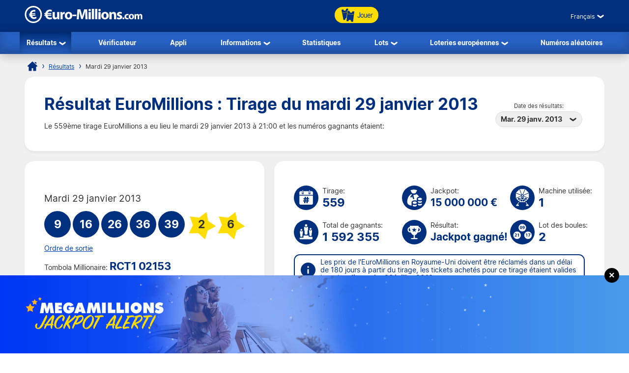

--- FILE ---
content_type: text/html; charset=utf-8
request_url: https://www.euro-millions.com/fr/resultats/29-01-2013
body_size: 22184
content:

<!DOCTYPE html>
<html lang="fr">
<head>

	<title>Résultat EuroMillions : Tirage du mardi 29 janvier 2013</title>
	<meta http-equiv="Content-Type" content="text/html; charset=utf-8">
	<meta name="description" content="Les résultats EuroMillions du tirage de mardi 29 janvier 2013 avec la répartition des gains et le code gagnant My Million.">
	<meta name="keywords" content="résultat euromillions 29-01-2013, 29 janv. 2013, tirage numéro 559">
	<meta name="author" content="Euro-Millions.com">
	<meta name="format-detection" content="telephone=no">
	<meta name="HandheldFriendly" content="True">
	<meta name="viewport" content="width=device-width, initial-scale=1">
	
	<link rel="alternate" hreflang="x-default" href="https://www.euro-millions.com/results/29-01-2013">
<link rel="alternate" hreflang="fr" href="https://www.euro-millions.com/fr/resultats/29-01-2013">
<link rel="alternate" hreflang="de-AT" href="https://www.euro-millions.com/de-at/zahlen/29-01-2013">
<link rel="alternate" hreflang="de-CH" href="https://www.euro-millions.com/de-ch/gewinnzahlen/29-01-2013">
<link rel="alternate" hreflang="de" href="https://www.euro-millions.com/de/gewinnzahlen/29-01-2013">
<link rel="alternate" hreflang="pt" href="https://www.euro-millions.com/pt/resultados/29-01-2013">
<link rel="alternate" hreflang="es" href="https://www.euro-millions.com/es/resultados/29-01-2013">
<link rel="alternate" hreflang="it" href="https://www.euro-millions.com/it/risultati/29-01-2013">
<link rel="alternate" hreflang="sv" href="https://www.euro-millions.com/sv/resultat/29-01-2013">
<link rel="alternate" hreflang="ru" href="https://www.euro-millions.com/ru/rezultaty/29-01-2013">
<link rel="alternate" hreflang="pl" href="https://www.euro-millions.com/pl/wyniki/29-01-2013">
<link rel="alternate" hreflang="zh" href="https://www.euro-millions.com/zh/kaijiang-jieguo/29-01-2013">
<link rel="alternate" hreflang="ro" href="https://www.euro-millions.com/ro/rezultate/29-01-2013">

	
	
		<meta property="og:title" content="Résultat EuroMillions : Tirage du mardi 29 janvier 2013">
		<meta property="og:description" content="Les résultats EuroMillions du tirage de mardi 29 janvier 2013 avec la répartition des gains et le code gagnant My Million.">
		<meta property="og:type" content="website">
		<meta property="og:url" content="https://www.euro-millions.com/fr/resultats/29-01-2013">
		<meta property="og:site_name" content="EuroMillions">
		<meta property="og:image" content="https://www.euro-millions.com/images/facebook-shared-image.jpg">
		<meta property="fb:app_id" content="124973790926555">
		<meta property="fb:admins" content="100001278704026">
	
	
	<link rel="apple-touch-icon" href="/apple-touch-icon.png">
	<link rel="shortcut icon" type="image/x-icon" href="/favicon.ico">
	<link rel="preload" href="/fonts/inter-regular.woff2" as="font" crossorigin="anonymous">
	<link rel="preload" href="/fonts/inter-bold.woff2" as="font" crossorigin="anonymous">
	
	<style>
		@font-face {
			font-family: inter; font-weight: 400; font-style: normal; font-display: swap;
			src: url(/fonts/inter-regular.woff2) format("woff2"), url(/fonts/inter-regular.woff) format("woff"), url(/fonts/inter-regular.ttf) format("truetype");
		}
		@font-face {
			font-family: inter; font-weight: 500 700; font-style: normal; font-display: swap;
			src: url(/fonts/inter-bold.woff2) format("woff2"), url(/fonts/inter-bold.woff) format("woff"), url(/fonts/inter-bold.ttf) format("truetype");
		}
	</style>
	
	<link href="/css/style?v=osCudacpOTEu-p6hxGNkRJLlqUgcLwayJSpFeg9m2wY1" rel="stylesheet"/>

	
	
	<script>
		function addLoadEvent(e){var t=window.onload;if(typeof window.onload!="function"){window.onload=e}else{window.onload=function(){if(t){t()}e()}}};
		function addResizeEvent(e){var t=window.onresize;if(typeof window.onresize!="function"){window.onresize=e}else{window.onresize=function(){if(t){t()}e()}}};
	</script>
	
	<link rel="amphtml" href="https://www.euro-millions.com/amp/fr/resultats/29-01-2013">
<link rel="canonical" href="https://www.euro-millions.com/fr/resultats/29-01-2013">

	
	<script async src="https://www.googletagmanager.com/gtag/js?id=G-L4TC4TYLBM"></script>
	<script>
		window.dataLayer=window.dataLayer||[];
		function gtag(){dataLayer.push(arguments);}
		gtag('js',new Date());
		gtag('config','G-L4TC4TYLBM');
	</script>
	
	<script>addLoadEvent(function(){ setTimeout(function(){ document.getElementById("autoAds").src="https://pagead2.googlesyndication.com/pagead/js/adsbygoogle.js?client=ca-pub-1256563260643852"; }, 5000); });</script>
	<script async id="autoAds" crossorigin="anonymous"></script>
	
</head>

<body>

	
	
	<header>
	
		<div class="inner fx btwn acen">
		
			<div itemscope itemtype="http://schema.org/Organization" id="logo">
				<a itemprop="url" href="/fr/" title="EuroMillions">
					<img itemprop="logo" src="/images/layout/logo.svg" alt="Euro-Millions.com" width="240" height="35">
				</a>
			</div>
			
			<ul id="playNav">
				<li class="mobileXS"><a href="/fr/resultats" title="Résultats EuroMillions"><img src="/images/icons/results.svg" alt="Icon">Résultats</a></li>
				<li class="mobileXS"><a href="/fr/verificateur-de-resultat" title="Vérificateur EuroMillions"><img src="/images/icons/checker.svg" alt="Icon">Vérificateur</a></li>
				<li class="tickets"><a href="/fr/jouer" title="Jouer EuroMillions"><img src="/images/icons/tickets-blue.svg" alt="Icon" class="spin">Jouer</a></li>
			</ul>
			
			<div class="fx acen">
				

	 <div class="languages">
		<div class="current desktop">Français</div>
		<div class="current mobile">FR</div>
		<ul class="langs">
			
					<li><a href="/results/29-01-2013" title="View this page in English" class="en">English</a></li>
				
					<li><a href="/fr/resultats/29-01-2013" title="Voir cette page en français" class="fr">Français</a></li>
				
					<li><a href="/de-at/zahlen/29-01-2013" title="Sehen Sie diese Seite in Deutsch" class="de-AT">Deutsch (AT)</a></li>
				
					<li><a href="/de-ch/gewinnzahlen/29-01-2013" title="Sehen Sie diese Seite in Deutsch" class="de-CH">Deutsch (CH)</a></li>
				
					<li><a href="/de/gewinnzahlen/29-01-2013" title="Sehen Sie diese Seite in Deutsch" class="de">Deutsch</a></li>
				
					<li><a href="/pt/resultados/29-01-2013" title="Leia esta página em Português" class="pt">Português</a></li>
				
					<li><a href="/es/resultados/29-01-2013" title="Ver esta página en español" class="es">Español</a></li>
				
					<li><a href="/it/risultati/29-01-2013" title="Visualizza cuesta pagina in italiano" class="it">Italiano</a></li>
				
					<li><a href="/sv/resultat/29-01-2013" title="Se webbplatsen på svenska" class="sv">Svenska</a></li>
				
					<li><a href="/ru/rezultaty/29-01-2013" title="Посмотреть страницу на русском языке" class="ru">Русский</a></li>
				
					<li><a href="/pl/wyniki/29-01-2013" title="Wyświetl tę stronę w języku polskim" class="pl">Polski</a></li>
				
					<li><a href="/zh/kaijiang-jieguo/29-01-2013" title="中文" class="zh">中文</a></li>
				
					<li class="grey" title="This page is not available in Arabic">العربية</li>
				
					<li><a href="/ro/rezultate/29-01-2013" title="Dă clic pentru a vedea această pagină în română" class="ro">Română</a></li>
				
		</ul>
	</div>
	

				<div id="menuOpen"><span>&#9776;</span></div>
			</div>
			
		</div>
		
		<nav>
			<ul class="inner">
				<li class="sub">
					<a href="/fr/resultats" title="Résultats de l'EuroMillions" class="active">Résultats</a>
					<span class="openSub mobile">+</span>
					<ul>
						<li><a href="/fr/resultats/11-11-2025" title="Dernier résultat de l'EuroMillions">Dernier résultat</a></li>
						 
							<li><a href="/fr/millionaire-maker" title="EuroMillions Millionaire Maker">UK Millionaire Maker</a></li>
						
						<li><a href="/fr/eurodreams/resultats" title="Résultats d'EuroDreams">EuroDreams</a></li>
					</ul>
				</li>
				<li><a href="/fr/verificateur-de-resultat" title="Vérificateur de billet EuroMillions" >Vérificateur</a></li>
				<li><a href="/fr/app" title="Application de la loterie EuroMillions">Appli</a></li> 
				<li class="sub">
					<a href="/fr/informations" title="Informations sur l’EuroMillions">Informations</a>
					<span class="openSub mobile">+</span>
					<ul>
						<li><a href="/fr/comment-jouer" title="Comment jouer à EuroMillions">Comment jouer</a></li>
						<li><a href="/fr/regles" title="Règles du jeu EuroMillions">Règles</a></li>
						<li><a href="/fr/probabilites-de-gagner" title="Probabilités de gagner">Probabilités de gagner</a></li>
						<li><a href="/fr/faqs" title="EuroMillions faqs">FAQs</a></li>
						<li><a href="/fr/jeux-associes" title="Tirages spéciaux">Tirages spéciaux</a></li>
						<li><a href="/fr/super-cagnotte" title="Super cagnotte - des tirages spéciaux">Super cagnotte</a></li>
						<li><a href="/fr/actions-caritatives" title="Actions caritatives">Actions caritatives</a></li>
						<li><a href="/fr/escroqueries" title="Escroqueries de la loterie EuroMillions">Escroqueries</a></li>
						<li><a href="/fr/contacter" title="Contacter Euro-Millions.com">Contacter</a></li>
					</ul>
				</li>
				<li><a href="/fr/statistiques" title="Statistiques d'EuroMillions">Statistiques</a></li>
				<li class="sub">
					<a href="/fr/lots" title="EuroMillions Lots">Lots</a>
					<span class="openSub mobile">+</span>
					<ul>
						<li><a href="/fr/comment-reclamer" title="Comment réclamer son lot">Comment réclamer</a></li>
						<li><a href="/fr/gagnants" title="Gagnants à l'EuroMillions">Gagnants</a></li>
					</ul>
				</li>
				<li class="sub">
					<a href="/fr/loteries-europeennes" title="Loteries européennes">Loteries européennes</a>
					<ul>
						<li><a href="/fr/eurojackpot" title="Jouer &agrave; Eurojackpot">Eurojackpot</a></li>
						<li><a href="/fr/eurodreams" title="Jouer &agrave; EuroDreams">EuroDreams</a></li>
						<li><a href="/fr/loto-francais" title="Jouer &agrave; Loto français">Loto français</a></li>
						<li><a href="/fr/lotto-allemand" title="Jouer &agrave; Lotto allemand">Lotto allemand</a></li>
						<li><a href="/fr/lotto-irlandais" title="Jouer &agrave; Lotto irlandais">Lotto irlandais</a></li>
						<li><a href="/fr/superenalotto-italien" title="Jouer &agrave; SuperEnalotto">SuperEnalotto italien</a></li>
						<li><a href="/fr/el-gordo-de-navidad-espagnol" title="Jouer &agrave; El Gordo de Navidad espagnole">El Gordo de Navidad</a></li>
						<li><a href="/fr/la-primitiva-espagnole" title="Jouer La Primitiva d'espagnole">La Primitiva</a></li>
					</ul>
				</li>
				<li><a href="/fr/generateur-de-numeros-aleatoires" title="Numéro de loterie aléatoire de l'EuroMillions">Numéros aléatoires</a></li>
			</ul>
		</nav>
			
	</header>
	
	<div id="main">
	

<div id="content">

	<ol id="breadcrumb" itemscope itemtype="http://schema.org/BreadcrumbList">
		<li itemprop="itemListElement" itemscope itemtype="http://schema.org/ListItem"><a href="/fr/" title="EuroMillions" itemprop="item"><span itemprop="name">Accueil</span></a><meta itemprop="position" content="1"></li>
		<li itemprop="itemListElement" itemscope itemtype="http://schema.org/ListItem"><a href="/fr/resultats" title="Résultats de l'EuroMillions" itemprop="item"><span itemprop="name">Résultats</span></a><meta itemprop="position" content="2"></li>
		<li>Mardi 29 janvier 2013</li>
	</ol>
	
	<div class="box">
	
		<div class="fx btwn acen wrapSM">
			<div>
				<h1>Résultat EuroMillions : Tirage du mardi 29 janvier 2013</h1>
				
					<p style="padding-right: 10px;">Le 559ème tirage EuroMillions a eu lieu le mardi 29 janvier 2013  à 21:00 et les numéros gagnants étaient:</p>
				
			</div>
			
				<div class="nowrap centred smFull" style="padding: 5px;">
					<span style="font-size: 0.8em;">Date des résultats:</span><br>
					<div class="dropdown">
						<span>Mar. 29 janv. 2013</span>
						<ul>
							
								<li><a href="/fr/resultats/14-11-2025" title="Résultats pour le vendredi 14 novembre 2025">Ven. 14 nov. 2025</a></li>
							
								<li><a href="/fr/resultats/11-11-2025" title="Résultats pour le mardi 11 novembre 2025">Mar. 11 nov. 2025</a></li>
							
								<li><a href="/fr/resultats/07-11-2025" title="Résultats pour le vendredi 7 novembre 2025">Ven. 7 nov. 2025</a></li>
							
								<li><a href="/fr/resultats/04-11-2025" title="Résultats pour le mardi 4 novembre 2025">Mar. 4 nov. 2025</a></li>
							
								<li><a href="/fr/resultats/31-10-2025" title="Résultats pour le vendredi 31 octobre 2025">Ven. 31 oct. 2025</a></li>
							
								<li><a href="/fr/resultats/28-10-2025" title="Résultats pour le mardi 28 octobre 2025">Mar. 28 oct. 2025</a></li>
							
								<li><a href="/fr/resultats/24-10-2025" title="Résultats pour le vendredi 24 octobre 2025">Ven. 24 oct. 2025</a></li>
							
								<li><a href="/fr/resultats/21-10-2025" title="Résultats pour le mardi 21 octobre 2025">Mar. 21 oct. 2025</a></li>
							
								<li><a href="/fr/resultats/17-10-2025" title="Résultats pour le vendredi 17 octobre 2025">Ven. 17 oct. 2025</a></li>
							
								<li><a href="/fr/resultats/14-10-2025" title="Résultats pour le mardi 14 octobre 2025">Mar. 14 oct. 2025</a></li>
							
								<li><a href="/fr/resultats/10-10-2025" title="Résultats pour le vendredi 10 octobre 2025">Ven. 10 oct. 2025</a></li>
							
								<li><a href="/fr/resultats/07-10-2025" title="Résultats pour le mardi 7 octobre 2025">Mar. 7 oct. 2025</a></li>
							
								<li><a href="/fr/resultats/03-10-2025" title="Résultats pour le vendredi 3 octobre 2025">Ven. 3 oct. 2025</a></li>
							
								<li><a href="/fr/resultats/30-09-2025" title="Résultats pour le mardi 30 septembre 2025">Mar. 30 sept. 2025</a></li>
							
								<li><a href="/fr/resultats/26-09-2025" title="Résultats pour le vendredi 26 septembre 2025">Ven. 26 sept. 2025</a></li>
							
								<li><a href="/fr/resultats/23-09-2025" title="Résultats pour le mardi 23 septembre 2025">Mar. 23 sept. 2025</a></li>
							
								<li><a href="/fr/resultats/19-09-2025" title="Résultats pour le vendredi 19 septembre 2025">Ven. 19 sept. 2025</a></li>
							
								<li><a href="/fr/resultats/16-09-2025" title="Résultats pour le mardi 16 septembre 2025">Mar. 16 sept. 2025</a></li>
							
						</ul>
					</div>
				</div>
			
		</div>
		
	</div>
	
	

	<div class="fx btwn wrapSM">
	
		<div class="box half fx col jcen">	
		
			<div class="resultInfo">
		
				<div class="h3" style="color: #333; font-weight: 400;">Mardi 29 janvier 2013</div>
				
				<ul class="balls" id="ballsAscending">
					
						<li class="resultBall ball">9</li>
					
						<li class="resultBall ball">16</li>
					
						<li class="resultBall ball">26</li>
					
						<li class="resultBall ball">36</li>
					
						<li class="resultBall ball">39</li>
					
						<li class="resultBall lucky-star">2</li>
					
						<li class="resultBall lucky-star">6</li>
					
				</ul>
		
				
	
					<ul class="balls" id="ballsDrawn" style="display:none">
						
							<li class="resultBall ball">9</li>
						
							<li class="resultBall ball">16</li>
						
							<li class="resultBall ball">36</li>
						
							<li class="resultBall ball">26</li>
						
							<li class="resultBall ball">39</li>
						
							<li class="resultBall lucky-star">6</li>
						
							<li class="resultBall lucky-star">2</li>
						
					</ul>
					
					<script>
						function BallOrder(obj) {
							if (!obj.drawn) {
								document.getElementById("ballsAscending").style.display = "none";
								document.getElementById("ballsDrawn").style.display = "";
								obj.innerHTML = "Ordre des numéros";
								if (window.ga) ga("send","event","Button","Individual Results","Display in ascending order");
								obj.drawn = true;
							} else {
								document.getElementById("ballsAscending").style.display = "";
								document.getElementById("ballsDrawn").style.display = "none";
								obj.innerHTML = "Ordre de sortie";
								if (window.ga) ga("send","event","Button","Individual Results","Display in drawn order");
								obj.drawn = false;
							}
						}
					</script>
				
					
						<a href="javascript:void(0)" onclick="BallOrder(this)" id="BallOrderLink" style="display: block; padding-bottom: 10px;">Ordre de sortie</a>
					
				
				<div class="fx btwn acen">
				
					<div>
						Tombola Millionaire:
									<div class="raffle" style="line-height: 30px;">RCT1 02153</div>
					</div>
					
				</div>
				
			</div>
			
		</div>
		
		
		
		<div class="box halfPlus">
		
			<div class="drawInfo">
		
				<div class="fx wrapSM">

					
						<div class="fx acen dInfo">
							<img src="/images/icons/draw-number.svg" alt="Icon" width="50" height="50" style="margin-right: 8px;">
							<div>
								Tirage:
								<div class="title2">559</div>
							</div>
						</div>
					
						<div class="fx acen dInfo">
							<img src="/images/icons/jackpot.svg" alt="Icon" width="50" height="50" style="margin-right: 8px;">
							<div>
								Jackpot:
								<div class="title2" style="font-size: 1.5em;">15 000 000 &euro;</div>
							</div>
						</div>
					
						<div class="fx acen dInfo mid">
							<img src="/images/icons/ball-machine.svg" alt="Icon" width="50" height="50" style="margin-right: 8px;">
							<div>
								Machine utilisée:
								<div class="title2">1</div>
							</div>
						</div>
					
				
				</div>
			
				<div class="fx wrapSM">
				
					
						<div class="fx acen dInfo">
							<img src="/images/icons/total-winners.svg" alt="Icon" width="50" height="50" style="margin-right: 8px;">
							<div>
								Total de gagnants:
								<div class="title2">1 592 355</div>
							</div>
						</div>
					
						<div class="fx acen dInfo">
							<img src="/images/icons/outcome.svg" alt="Icon" width="50" height="50" style="margin-right: 8px;">
							<div>
								Résultat:
								<div class="title2" style="font-size: 1.5em;">Jackpot gagné!</div>
							</div>
						</div>
					
						<div class="fx acen dInfo mid">
							<img src="/images/icons/ball-set.svg" alt="Icon" width="50" height="50" style="margin-right: 8px;">
							<div>
								Lot des boules:
								<div class="title2">2</div>
							</div>
						</div>
					
				
				</div>
		
				<div class="info" style="margin: 10px 0 0;">
					<span>Les prix de l'EuroMillions en Royaume-Uni doivent être réclamés dans un délai de 180 jours à partir du tirage, les tickets achetés pour ce tirage étaient valides jusqu'au <strong>dimanche 28 juillet 2013</strong>.</span>
				</div>
			
			</div>
			
		</div>
		
	</div>
	
	
	
		<div class="box yellow fx acen" style="padding: 10px 15px;">
			<img src="/images/icons/stars-blue.svg" alt="Stars" width="70" height="70" style="margin-right: 10px;" loading="lazy">
			<p style="margin: 0; font-size: 1.2em;">Il y a eu un total de 2 billets qui ont gagné le jackpot avec une correspondance des 5 numéros principaux et des 2 étoiles de la chance, 1 billet a été acheté <strong>en Belgique</strong> et 1 billet a été acheté <strong>au Portugal</strong>.</p>
		</div>
	
	
		<div class="box">
	
			

				<div class="fx btwn acen wrapSM">
					<h2 style="margin-bottom: 0;">Rapport de gains</h2>
					<div class="nowrap" style="padding: 10px 0;">
						<span style="font-size: 0.8em;">Pays :</span>
						<div class="dropdown">
							<span>
								
									<img src="/images/flags/eu.svg" alt="Flag" width="28" height="28" loading="lazy">
									Totale
								
							</span>
							<ul class="tabs">
								
									<li>
										<a href="#PrizeAT">
											<img src="/images/flags/at.svg" alt="Flag" width="28" height="28" loading="lazy"> Autriche
										</a>
									</li>
								
									<li>
										<a href="#PrizeBE">
											<img src="/images/flags/be.svg" alt="Flag" width="28" height="28" loading="lazy"> Belgique
										</a>
									</li>
								
									<li>
										<a href="#PrizeES">
											<img src="/images/flags/es.svg" alt="Flag" width="28" height="28" loading="lazy"> Espagne
										</a>
									</li>
								
									<li>
										<a href="#PrizeFR">
											<img src="/images/flags/fr.svg" alt="Flag" width="28" height="28" loading="lazy"> France
										</a>
									</li>
								
									<li>
										<a href="#PrizeIE">
											<img src="/images/flags/ie.svg" alt="Flag" width="28" height="28" loading="lazy"> Irlande
										</a>
									</li>
								
									<li>
										<a href="#PrizeLU">
											<img src="/images/flags/lu.svg" alt="Flag" width="28" height="28" loading="lazy"> Luxembourg
										</a>
									</li>
								
									<li>
										<a href="#PrizePT">
											<img src="/images/flags/pt.svg" alt="Flag" width="28" height="28" loading="lazy"> Portugal
										</a>
									</li>
								
									<li>
										<a href="#PrizeGB">
											<img src="/images/flags/gb.svg" alt="Flag" width="28" height="28" loading="lazy"> Royaume-Uni
										</a>
									</li>
								
									<li>
										<a href="#PrizeCH">
											<img src="/images/flags/ch.svg" alt="Flag" width="28" height="28" loading="lazy"> Suisse
										</a>
									</li>
								
							</ul>
						</div>
					</div>
				</div>
			
			
			
				<div id="PrizeGB">
				
					

						<table class="mobFormat">
							<thead>
								<tr>
									<th>Combinaison</th>
									<th class="righty">Gains</th>
									
										<th class="righty">Gagnants britanniques</th>
									
										<th class="righty">Montant de la cagnotte</th>
									
									<th class="righty">Nombre total de gagnants</th>
								</tr>
							</thead>
							<tbody>
								
									<tr>
										<td data-title="Combinaison" class="colour">
											<span class="prizeName"><span class="ball">5 </span> + <span class="star"> 2</span></span></span>
										</td>
										<td data-title="Gains" class="righty">
											6 431 250,00 &pound;
											
										</td>
										
											<td data-title="Gagnants britanniques" class="righty">
												0
												
											</td>
										
											<td data-title="Montant de la cagnotte" class="righty">
												0,00 &pound;
												
											</td>
										
										<td data-title="Nombre total de gagnants" class="righty">
											2
												
										</td>
									</tr>
								
									<tr>
										<td data-title="Combinaison" class="colour">
											<span class="prizeName"><span class="ball">5 </span> + <span class="star"> 1</span></span></span>
										</td>
										<td data-title="Gains" class="righty">
											66 534,30 &pound;
											
										</td>
										
											<td data-title="Gagnants britanniques" class="righty">
												1
												
											</td>
										
											<td data-title="Montant de la cagnotte" class="righty">
												66 534,30 &pound;
												
											</td>
										
										<td data-title="Nombre total de gagnants" class="righty">
											10
												
										</td>
									</tr>
								
									<tr>
										<td data-title="Combinaison" class="colour">
											<span class="prizeName"><span class="ball">5</span></span>
										</td>
										<td data-title="Gains" class="righty">
											36 963,50 &pound;
											
										</td>
										
											<td data-title="Gagnants britanniques" class="righty">
												2
												
											</td>
										
											<td data-title="Montant de la cagnotte" class="righty">
												73 927,00 &pound;
												
											</td>
										
										<td data-title="Nombre total de gagnants" class="righty">
											6
												
										</td>
									</tr>
								
									<tr>
										<td data-title="Combinaison" class="colour">
											<span class="prizeName"><span class="ball">4 </span> + <span class="star"> 2</span></span></span>
										</td>
										<td data-title="Gains" class="righty">
											1 440,10 &pound;
											
										</td>
										
											<td data-title="Gagnants britanniques" class="righty">
												5
												
											</td>
										
											<td data-title="Montant de la cagnotte" class="righty">
												7 200,50 &pound;
												
											</td>
										
										<td data-title="Nombre total de gagnants" class="righty">
											77
												
										</td>
									</tr>
								
									<tr>
										<td data-title="Combinaison" class="colour">
											<span class="prizeName"><span class="ball">4 </span> + <span class="star"> 1</span></span></span>
										</td>
										<td data-title="Gains" class="righty">
											111,90 &pound;
											
										</td>
										
											<td data-title="Gagnants britanniques" class="righty">
												157
												
											</td>
										
											<td data-title="Montant de la cagnotte" class="righty">
												17 568,30 &pound;
												
											</td>
										
										<td data-title="Nombre total de gagnants" class="righty">
											867
												
										</td>
									</tr>
								
									<tr>
										<td data-title="Combinaison" class="colour">
											<span class="prizeName"><span class="ball">4</span></span>
										</td>
										<td data-title="Gains" class="righty">
											63,80 &pound;
											
										</td>
										
											<td data-title="Gagnants britanniques" class="righty">
												271
												
											</td>
										
											<td data-title="Montant de la cagnotte" class="righty">
												17 289,80 &pound;
												
											</td>
										
										<td data-title="Nombre total de gagnants" class="righty">
											1 519
												
										</td>
									</tr>
								
									<tr>
										<td data-title="Combinaison" class="colour">
											<span class="prizeName"><span class="ball">3 </span> + <span class="star"> 2</span></span></span>
										</td>
										<td data-title="Gains" class="righty">
											28,80 &pound;
											
										</td>
										
											<td data-title="Gagnants britanniques" class="righty">
												451
												
											</td>
										
											<td data-title="Montant de la cagnotte" class="righty">
												12 988,80 &pound;
												
											</td>
										
										<td data-title="Nombre total de gagnants" class="righty">
											2 404
												
										</td>
									</tr>
								
									<tr>
										<td data-title="Combinaison" class="colour">
											<span class="prizeName"><span class="ball">2 </span> + <span class="star"> 2</span></span></span>
										</td>
										<td data-title="Gains" class="righty">
											10,50 &pound;
											
										</td>
										
											<td data-title="Gagnants britanniques" class="righty">
												6 390
												
											</td>
										
											<td data-title="Montant de la cagnotte" class="righty">
												67 095,00 &pound;
												
											</td>
										
										<td data-title="Nombre total de gagnants" class="righty">
											30 235
												
										</td>
									</tr>
								
									<tr>
										<td data-title="Combinaison" class="colour">
											<span class="prizeName"><span class="ball">3 </span> + <span class="star"> 1</span></span></span>
										</td>
										<td data-title="Gains" class="righty">
											9,10 &pound;
											
										</td>
										
											<td data-title="Gagnants britanniques" class="righty">
												7 375
												
											</td>
										
											<td data-title="Montant de la cagnotte" class="righty">
												67 112,50 &pound;
												
											</td>
										
										<td data-title="Nombre total de gagnants" class="righty">
											33 262
												
										</td>
									</tr>
								
									<tr>
										<td data-title="Combinaison" class="colour">
											<span class="prizeName"><span class="ball">3</span></span>
										</td>
										<td data-title="Gains" class="righty">
											8,40 &pound;
											
										</td>
										
											<td data-title="Gagnants britanniques" class="righty">
												14 154
												
											</td>
										
											<td data-title="Montant de la cagnotte" class="righty">
												118 893,60 &pound;
												
											</td>
										
										<td data-title="Nombre total de gagnants" class="righty">
											60 870
												
										</td>
									</tr>
								
									<tr>
										<td data-title="Combinaison" class="colour">
											<span class="prizeName"><span class="ball">1 </span> + <span class="star"> 2</span></span></span>
										</td>
										<td data-title="Gains" class="righty">
											5,60 &pound;
											
										</td>
										
											<td data-title="Gagnants britanniques" class="righty">
												34 581
												
											</td>
										
											<td data-title="Montant de la cagnotte" class="righty">
												193 653,60 &pound;
												
											</td>
										
										<td data-title="Nombre total de gagnants" class="righty">
											159 812
												
										</td>
									</tr>
								
									<tr>
										<td data-title="Combinaison" class="colour">
											<span class="prizeName"><span class="ball">2 </span> + <span class="star"> 1</span></span></span>
										</td>
										<td data-title="Gains" class="righty">
											5,40 &pound;
											
										</td>
										
											<td data-title="Gagnants britanniques" class="righty">
												104 264
												
											</td>
										
											<td data-title="Montant de la cagnotte" class="righty">
												563 025,60 &pound;
												
											</td>
										
										<td data-title="Nombre total de gagnants" class="righty">
											443 657
												
										</td>
									</tr>
								
									<tr>
										<td data-title="Combinaison" class="colour">
											<span class="prizeName"><span class="ball">2</span></span>
										</td>
										<td data-title="Gains" class="righty">
											2,90 &pound;
											
										</td>
										
											<td data-title="Gagnants britanniques" class="righty">
												206 821
												
											</td>
										
											<td data-title="Montant de la cagnotte" class="righty">
												599 780,90 &pound;
												
											</td>
										
										<td data-title="Nombre total de gagnants" class="righty">
											859 634
												
										</td>
									</tr>
								
									<tr class="totals">
										<td data-title="Combinaison" class="colour">
											<span class="prizeName">Totals</span>
										</td>
										<td data-title="Gains" class="righty">
											
												-
											
										</td>
										
											<td data-title="Gagnants britanniques" class="righty">
												374 472
												
											</td>
										
											<td data-title="Montant de la cagnotte" class="righty">
												1 805 069,90 &pound;
												
											</td>
										
										<td data-title="Nombre total de gagnants" class="righty">
											1 592 355
												
										</td>
									</tr>
								
							</tbody>
						</table>
					
						
				
				</div>
			
			
			
				<div id="PrizeFR">
				
					

						<table class="mobFormat">
							<thead>
								<tr>
									<th>Combinaison</th>
									<th class="righty">Gains</th>
									
										<th class="righty">Gagnants français</th>
									
										<th class="righty">Montant de la cagnotte</th>
									
									<th class="righty">Nombre total de gagnants</th>
								</tr>
							</thead>
							<tbody>
								
									<tr>
										<td data-title="Combinaison" class="colour">
											<span class="prizeName"><span class="ball">5 </span> + <span class="star"> 2</span></span></span>
										</td>
										<td data-title="Gains" class="righty">
											7 500 000,00 &euro;
											
										</td>
										
											<td data-title="Gagnants français" class="righty">
												0
												
											</td>
										
											<td data-title="Montant de la cagnotte" class="righty">
												0,00 &euro;
												
											</td>
										
										<td data-title="Nombre total de gagnants" class="righty">
											2
												
										</td>
									</tr>
								
									<tr>
										<td data-title="Combinaison" class="colour">
											<span class="prizeName"><span class="ball">5 </span> + <span class="star"> 1</span></span></span>
										</td>
										<td data-title="Gains" class="righty">
											100 024,60 &euro;
											
										</td>
										
											<td data-title="Gagnants français" class="righty">
												3
												
											</td>
										
											<td data-title="Montant de la cagnotte" class="righty">
												300 073,80 &euro;
												
											</td>
										
										<td data-title="Nombre total de gagnants" class="righty">
											10
												
										</td>
									</tr>
								
									<tr>
										<td data-title="Combinaison" class="colour">
											<span class="prizeName"><span class="ball">5</span></span>
										</td>
										<td data-title="Gains" class="righty">
											55 569,20 &euro;
											
										</td>
										
											<td data-title="Gagnants français" class="righty">
												0
												
											</td>
										
											<td data-title="Montant de la cagnotte" class="righty">
												0,00 &euro;
												
											</td>
										
										<td data-title="Nombre total de gagnants" class="righty">
											6
												
										</td>
									</tr>
								
									<tr>
										<td data-title="Combinaison" class="colour">
											<span class="prizeName"><span class="ball">4 </span> + <span class="star"> 2</span></span></span>
										</td>
										<td data-title="Gains" class="righty">
											2 165,00 &euro;
											
										</td>
										
											<td data-title="Gagnants français" class="righty">
												14
												
											</td>
										
											<td data-title="Montant de la cagnotte" class="righty">
												30 310,00 &euro;
												
											</td>
										
										<td data-title="Nombre total de gagnants" class="righty">
											77
												
										</td>
									</tr>
								
									<tr>
										<td data-title="Combinaison" class="colour">
											<span class="prizeName"><span class="ball">4 </span> + <span class="star"> 1</span></span></span>
										</td>
										<td data-title="Gains" class="righty">
											168,20 &euro;
											
										</td>
										
											<td data-title="Gagnants français" class="righty">
												149
												
											</td>
										
											<td data-title="Montant de la cagnotte" class="righty">
												25 061,80 &euro;
												
											</td>
										
										<td data-title="Nombre total de gagnants" class="righty">
											867
												
										</td>
									</tr>
								
									<tr>
										<td data-title="Combinaison" class="colour">
											<span class="prizeName"><span class="ball">4</span></span>
										</td>
										<td data-title="Gains" class="righty">
											96,00 &euro;
											
										</td>
										
											<td data-title="Gagnants français" class="righty">
												244
												
											</td>
										
											<td data-title="Montant de la cagnotte" class="righty">
												23 424,00 &euro;
												
											</td>
										
										<td data-title="Nombre total de gagnants" class="righty">
											1 519
												
										</td>
									</tr>
								
									<tr>
										<td data-title="Combinaison" class="colour">
											<span class="prizeName"><span class="ball">3 </span> + <span class="star"> 2</span></span></span>
										</td>
										<td data-title="Gains" class="righty">
											43,30 &euro;
											
										</td>
										
											<td data-title="Gagnants français" class="righty">
												462
												
											</td>
										
											<td data-title="Montant de la cagnotte" class="righty">
												20 004,60 &euro;
												
											</td>
										
										<td data-title="Nombre total de gagnants" class="righty">
											2 404
												
										</td>
									</tr>
								
									<tr>
										<td data-title="Combinaison" class="colour">
											<span class="prizeName"><span class="ball">2 </span> + <span class="star"> 2</span></span></span>
										</td>
										<td data-title="Gains" class="righty">
											15,80 &euro;
											
										</td>
										
											<td data-title="Gagnants français" class="righty">
												6 324
												
											</td>
										
											<td data-title="Montant de la cagnotte" class="righty">
												99 919,20 &euro;
												
											</td>
										
										<td data-title="Nombre total de gagnants" class="righty">
											30 235
												
										</td>
									</tr>
								
									<tr>
										<td data-title="Combinaison" class="colour">
											<span class="prizeName"><span class="ball">3 </span> + <span class="star"> 1</span></span></span>
										</td>
										<td data-title="Gains" class="righty">
											13,70 &euro;
											
										</td>
										
											<td data-title="Gagnants français" class="righty">
												6 295
												
											</td>
										
											<td data-title="Montant de la cagnotte" class="righty">
												86 241,50 &euro;
												
											</td>
										
										<td data-title="Nombre total de gagnants" class="righty">
											33 262
												
										</td>
									</tr>
								
									<tr>
										<td data-title="Combinaison" class="colour">
											<span class="prizeName"><span class="ball">3</span></span>
										</td>
										<td data-title="Gains" class="righty">
											12,60 &euro;
											
										</td>
										
											<td data-title="Gagnants français" class="righty">
												11 365
												
											</td>
										
											<td data-title="Montant de la cagnotte" class="righty">
												143 199,00 &euro;
												
											</td>
										
										<td data-title="Nombre total de gagnants" class="righty">
											60 870
												
										</td>
									</tr>
								
									<tr>
										<td data-title="Combinaison" class="colour">
											<span class="prizeName"><span class="ball">1 </span> + <span class="star"> 2</span></span></span>
										</td>
										<td data-title="Gains" class="righty">
											8,40 &euro;
											
										</td>
										
											<td data-title="Gagnants français" class="righty">
												33 009
												
											</td>
										
											<td data-title="Montant de la cagnotte" class="righty">
												277 275,60 &euro;
												
											</td>
										
										<td data-title="Nombre total de gagnants" class="righty">
											159 812
												
										</td>
									</tr>
								
									<tr>
										<td data-title="Combinaison" class="colour">
											<span class="prizeName"><span class="ball">2 </span> + <span class="star"> 1</span></span></span>
										</td>
										<td data-title="Gains" class="righty">
											8,20 &euro;
											
										</td>
										
											<td data-title="Gagnants français" class="righty">
												88 580
												
											</td>
										
											<td data-title="Montant de la cagnotte" class="righty">
												726 356,00 &euro;
												
											</td>
										
										<td data-title="Nombre total de gagnants" class="righty">
											443 657
												
										</td>
									</tr>
								
									<tr>
										<td data-title="Combinaison" class="colour">
											<span class="prizeName"><span class="ball">2</span></span>
										</td>
										<td data-title="Gains" class="righty">
											4,30 &euro;
											
										</td>
										
											<td data-title="Gagnants français" class="righty">
												171 464
												
											</td>
										
											<td data-title="Montant de la cagnotte" class="righty">
												737 295,20 &euro;
												
											</td>
										
										<td data-title="Nombre total de gagnants" class="righty">
											859 634
												
										</td>
									</tr>
								
									<tr class="totals">
										<td data-title="Combinaison" class="colour">
											<span class="prizeName">Totals</span>
										</td>
										<td data-title="Gains" class="righty">
											
												-
											
										</td>
										
											<td data-title="Gagnants français" class="righty">
												317 909
												
											</td>
										
											<td data-title="Montant de la cagnotte" class="righty">
												2 469 160,70 &euro;
												
											</td>
										
										<td data-title="Nombre total de gagnants" class="righty">
											2 228 173
													
										</td>
									</tr>
								
							</tbody>
						</table>
					
						
				
				</div>
			
			
			
				<div id="PrizeES">
				
					

						<table class="mobFormat">
							<thead>
								<tr>
									<th>Combinaison</th>
									<th class="righty">Gains</th>
									
										<th class="righty">Gagnants espagnols</th>
									
										<th class="righty">Montant de la cagnotte</th>
									
									<th class="righty">Nombre total de gagnants</th>
								</tr>
							</thead>
							<tbody>
								
									<tr>
										<td data-title="Combinaison" class="colour">
											<span class="prizeName"><span class="ball">5 </span> + <span class="star"> 2</span></span></span>
										</td>
										<td data-title="Gains" class="righty">
											7 500 000,00 &euro;
											
										</td>
										
											<td data-title="Gagnants espagnols" class="righty">
												0
												
											</td>
										
											<td data-title="Montant de la cagnotte" class="righty">
												0,00 &euro;
												
											</td>
										
										<td data-title="Nombre total de gagnants" class="righty">
											2
												
										</td>
									</tr>
								
									<tr>
										<td data-title="Combinaison" class="colour">
											<span class="prizeName"><span class="ball">5 </span> + <span class="star"> 1</span></span></span>
										</td>
										<td data-title="Gains" class="righty">
											100 024,62 &euro;
											
										</td>
										
											<td data-title="Gagnants espagnols" class="righty">
												0
												
											</td>
										
											<td data-title="Montant de la cagnotte" class="righty">
												0,00 &euro;
												
											</td>
										
										<td data-title="Nombre total de gagnants" class="righty">
											10
												
										</td>
									</tr>
								
									<tr>
										<td data-title="Combinaison" class="colour">
											<span class="prizeName"><span class="ball">5</span></span>
										</td>
										<td data-title="Gains" class="righty">
											55 569,23 &euro;
											
										</td>
										
											<td data-title="Gagnants espagnols" class="righty">
												0
												
											</td>
										
											<td data-title="Montant de la cagnotte" class="righty">
												0,00 &euro;
												
											</td>
										
										<td data-title="Nombre total de gagnants" class="righty">
											6
												
										</td>
									</tr>
								
									<tr>
										<td data-title="Combinaison" class="colour">
											<span class="prizeName"><span class="ball">4 </span> + <span class="star"> 2</span></span></span>
										</td>
										<td data-title="Gains" class="righty">
											2 165,04 &euro;
											
										</td>
										
											<td data-title="Gagnants espagnols" class="righty">
												8
												
											</td>
										
											<td data-title="Montant de la cagnotte" class="righty">
												17 320,32 &euro;
												
											</td>
										
										<td data-title="Nombre total de gagnants" class="righty">
											77
												
										</td>
									</tr>
								
									<tr>
										<td data-title="Combinaison" class="colour">
											<span class="prizeName"><span class="ball">4 </span> + <span class="star"> 1</span></span></span>
										</td>
										<td data-title="Gains" class="righty">
											168,25 &euro;
											
										</td>
										
											<td data-title="Gagnants espagnols" class="righty">
												139
												
											</td>
										
											<td data-title="Montant de la cagnotte" class="righty">
												23 386,75 &euro;
												
											</td>
										
										<td data-title="Nombre total de gagnants" class="righty">
											867
												
										</td>
									</tr>
								
									<tr>
										<td data-title="Combinaison" class="colour">
											<span class="prizeName"><span class="ball">4</span></span>
										</td>
										<td data-title="Gains" class="righty">
											96,03 &euro;
											
										</td>
										
											<td data-title="Gagnants espagnols" class="righty">
												294
												
											</td>
										
											<td data-title="Montant de la cagnotte" class="righty">
												28 232,82 &euro;
												
											</td>
										
										<td data-title="Nombre total de gagnants" class="righty">
											1 519
												
										</td>
									</tr>
								
									<tr>
										<td data-title="Combinaison" class="colour">
											<span class="prizeName"><span class="ball">3 </span> + <span class="star"> 2</span></span></span>
										</td>
										<td data-title="Gains" class="righty">
											43,34 &euro;
											
										</td>
										
											<td data-title="Gagnants espagnols" class="righty">
												483
												
											</td>
										
											<td data-title="Montant de la cagnotte" class="righty">
												20 933,22 &euro;
												
											</td>
										
										<td data-title="Nombre total de gagnants" class="righty">
											2 404
												
										</td>
									</tr>
								
									<tr>
										<td data-title="Combinaison" class="colour">
											<span class="prizeName"><span class="ball">2 </span> + <span class="star"> 2</span></span></span>
										</td>
										<td data-title="Gains" class="righty">
											15,85 &euro;
											
										</td>
										
											<td data-title="Gagnants espagnols" class="righty">
												6 097
												
											</td>
										
											<td data-title="Montant de la cagnotte" class="righty">
												96 637,45 &euro;
												
											</td>
										
										<td data-title="Nombre total de gagnants" class="righty">
											30 235
												
										</td>
									</tr>
								
									<tr>
										<td data-title="Combinaison" class="colour">
											<span class="prizeName"><span class="ball">3 </span> + <span class="star"> 1</span></span></span>
										</td>
										<td data-title="Gains" class="righty">
											13,78 &euro;
											
										</td>
										
											<td data-title="Gagnants espagnols" class="righty">
												6 919
												
											</td>
										
											<td data-title="Montant de la cagnotte" class="righty">
												95 343,82 &euro;
												
											</td>
										
										<td data-title="Nombre total de gagnants" class="righty">
											33 262
												
										</td>
									</tr>
								
									<tr>
										<td data-title="Combinaison" class="colour">
											<span class="prizeName"><span class="ball">3</span></span>
										</td>
										<td data-title="Gains" class="righty">
											12,67 &euro;
											
										</td>
										
											<td data-title="Gagnants espagnols" class="righty">
												12 438
												
											</td>
										
											<td data-title="Montant de la cagnotte" class="righty">
												157 589,46 &euro;
												
											</td>
										
										<td data-title="Nombre total de gagnants" class="righty">
											60 870
												
										</td>
									</tr>
								
									<tr>
										<td data-title="Combinaison" class="colour">
											<span class="prizeName"><span class="ball">1 </span> + <span class="star"> 2</span></span></span>
										</td>
										<td data-title="Gains" class="righty">
											8,48 &euro;
											
										</td>
										
											<td data-title="Gagnants espagnols" class="righty">
												34 452
												
											</td>
										
											<td data-title="Montant de la cagnotte" class="righty">
												292 152,96 &euro;
												
											</td>
										
										<td data-title="Nombre total de gagnants" class="righty">
											159 812
												
										</td>
									</tr>
								
									<tr>
										<td data-title="Combinaison" class="colour">
											<span class="prizeName"><span class="ball">2 </span> + <span class="star"> 1</span></span></span>
										</td>
										<td data-title="Gains" class="righty">
											8,27 &euro;
											
										</td>
										
											<td data-title="Gagnants espagnols" class="righty">
												96 088
												
											</td>
										
											<td data-title="Montant de la cagnotte" class="righty">
												794 647,76 &euro;
												
											</td>
										
										<td data-title="Nombre total de gagnants" class="righty">
											443 657
												
										</td>
									</tr>
								
									<tr>
										<td data-title="Combinaison" class="colour">
											<span class="prizeName"><span class="ball">2</span></span>
										</td>
										<td data-title="Gains" class="righty">
											4,36 &euro;
											
										</td>
										
											<td data-title="Gagnants espagnols" class="righty">
												185 573
												
											</td>
										
											<td data-title="Montant de la cagnotte" class="righty">
												809 098,28 &euro;
												
											</td>
										
										<td data-title="Nombre total de gagnants" class="righty">
											859 634
												
										</td>
									</tr>
								
									<tr class="totals">
										<td data-title="Combinaison" class="colour">
											<span class="prizeName">Totals</span>
										</td>
										<td data-title="Gains" class="righty">
											
												-
											
										</td>
										
											<td data-title="Gagnants espagnols" class="righty">
												342 491
												
											</td>
										
											<td data-title="Montant de la cagnotte" class="righty">
												2 335 342,84 &euro;
												
											</td>
										
										<td data-title="Nombre total de gagnants" class="righty">
											1 592 355
												
										</td>
									</tr>
								
							</tbody>
						</table>
					
						
				
				</div>
			
			
			
				<div id="PrizeIE">
				
					

						<table class="mobFormat">
							<thead>
								<tr>
									<th>Combinaison</th>
									<th class="righty">Gains</th>
									
										<th class="righty">Gagnants irlandais</th>
									
										<th class="righty">Montant de la cagnotte</th>
									
									<th class="righty">Nombre total de gagnants</th>
								</tr>
							</thead>
							<tbody>
								
									<tr>
										<td data-title="Combinaison" class="colour">
											<span class="prizeName"><span class="ball">5 </span> + <span class="star"> 2</span></span></span>
										</td>
										<td data-title="Gains" class="righty">
											7 500 000,00 &euro;
											
										</td>
										
											<td data-title="Gagnants irlandais" class="righty">
												0
												
											</td>
										
											<td data-title="Montant de la cagnotte" class="righty">
												0,00 &euro;
												
											</td>
										
										<td data-title="Nombre total de gagnants" class="righty">
											2
												
										</td>
									</tr>
								
									<tr>
										<td data-title="Combinaison" class="colour">
											<span class="prizeName"><span class="ball">5 </span> + <span class="star"> 1</span></span></span>
										</td>
										<td data-title="Gains" class="righty">
											100 025,00 &euro;
											
										</td>
										
											<td data-title="Gagnants irlandais" class="righty">
												1
												
											</td>
										
											<td data-title="Montant de la cagnotte" class="righty">
												100 025,00 &euro;
												
											</td>
										
										<td data-title="Nombre total de gagnants" class="righty">
											10
												
										</td>
									</tr>
								
									<tr>
										<td data-title="Combinaison" class="colour">
											<span class="prizeName"><span class="ball">5</span></span>
										</td>
										<td data-title="Gains" class="righty">
											55 569,00 &euro;
											
										</td>
										
											<td data-title="Gagnants irlandais" class="righty">
												0
												
											</td>
										
											<td data-title="Montant de la cagnotte" class="righty">
												0,00 &euro;
												
											</td>
										
										<td data-title="Nombre total de gagnants" class="righty">
											6
												
										</td>
									</tr>
								
									<tr>
										<td data-title="Combinaison" class="colour">
											<span class="prizeName"><span class="ball">4 </span> + <span class="star"> 2</span></span></span>
										</td>
										<td data-title="Gains" class="righty">
											2 165,00 &euro;
											
										</td>
										
											<td data-title="Gagnants irlandais" class="righty">
												0
												
											</td>
										
											<td data-title="Montant de la cagnotte" class="righty">
												0,00 &euro;
												
											</td>
										
										<td data-title="Nombre total de gagnants" class="righty">
											77
												
										</td>
									</tr>
								
									<tr>
										<td data-title="Combinaison" class="colour">
											<span class="prizeName"><span class="ball">4 </span> + <span class="star"> 1</span></span></span>
										</td>
										<td data-title="Gains" class="righty">
											168,00 &euro;
											
										</td>
										
											<td data-title="Gagnants irlandais" class="righty">
												16
												
											</td>
										
											<td data-title="Montant de la cagnotte" class="righty">
												2 688,00 &euro;
												
											</td>
										
										<td data-title="Nombre total de gagnants" class="righty">
											867
												
										</td>
									</tr>
								
									<tr>
										<td data-title="Combinaison" class="colour">
											<span class="prizeName"><span class="ball">4</span></span>
										</td>
										<td data-title="Gains" class="righty">
											96,00 &euro;
											
										</td>
										
											<td data-title="Gagnants irlandais" class="righty">
												25
												
											</td>
										
											<td data-title="Montant de la cagnotte" class="righty">
												2 400,00 &euro;
												
											</td>
										
										<td data-title="Nombre total de gagnants" class="righty">
											1 519
												
										</td>
									</tr>
								
									<tr>
										<td data-title="Combinaison" class="colour">
											<span class="prizeName"><span class="ball">3 </span> + <span class="star"> 2</span></span></span>
										</td>
										<td data-title="Gains" class="righty">
											43,00 &euro;
											
										</td>
										
											<td data-title="Gagnants irlandais" class="righty">
												30
												
											</td>
										
											<td data-title="Montant de la cagnotte" class="righty">
												1 290,00 &euro;
												
											</td>
										
										<td data-title="Nombre total de gagnants" class="righty">
											2 404
												
										</td>
									</tr>
								
									<tr>
										<td data-title="Combinaison" class="colour">
											<span class="prizeName"><span class="ball">2 </span> + <span class="star"> 2</span></span></span>
										</td>
										<td data-title="Gains" class="righty">
											16,00 &euro;
											
										</td>
										
											<td data-title="Gagnants irlandais" class="righty">
												475
												
											</td>
										
											<td data-title="Montant de la cagnotte" class="righty">
												7 600,00 &euro;
												
											</td>
										
										<td data-title="Nombre total de gagnants" class="righty">
											30 235
												
										</td>
									</tr>
								
									<tr>
										<td data-title="Combinaison" class="colour">
											<span class="prizeName"><span class="ball">3 </span> + <span class="star"> 1</span></span></span>
										</td>
										<td data-title="Gains" class="righty">
											14,00 &euro;
											
										</td>
										
											<td data-title="Gagnants irlandais" class="righty">
												597
												
											</td>
										
											<td data-title="Montant de la cagnotte" class="righty">
												8 358,00 &euro;
												
											</td>
										
										<td data-title="Nombre total de gagnants" class="righty">
											33 262
												
										</td>
									</tr>
								
									<tr>
										<td data-title="Combinaison" class="colour">
											<span class="prizeName"><span class="ball">3</span></span>
										</td>
										<td data-title="Gains" class="righty">
											13,00 &euro;
											
										</td>
										
											<td data-title="Gagnants irlandais" class="righty">
												1 099
												
											</td>
										
											<td data-title="Montant de la cagnotte" class="righty">
												14 287,00 &euro;
												
											</td>
										
										<td data-title="Nombre total de gagnants" class="righty">
											60 870
												
										</td>
									</tr>
								
									<tr>
										<td data-title="Combinaison" class="colour">
											<span class="prizeName"><span class="ball">1 </span> + <span class="star"> 2</span></span></span>
										</td>
										<td data-title="Gains" class="righty">
											8,00 &euro;
											
										</td>
										
											<td data-title="Gagnants irlandais" class="righty">
												2 485
												
											</td>
										
											<td data-title="Montant de la cagnotte" class="righty">
												19 880,00 &euro;
												
											</td>
										
										<td data-title="Nombre total de gagnants" class="righty">
											159 812
												
										</td>
									</tr>
								
									<tr>
										<td data-title="Combinaison" class="colour">
											<span class="prizeName"><span class="ball">2 </span> + <span class="star"> 1</span></span></span>
										</td>
										<td data-title="Gains" class="righty">
											8,00 &euro;
											
										</td>
										
											<td data-title="Gagnants irlandais" class="righty">
												7 814
												
											</td>
										
											<td data-title="Montant de la cagnotte" class="righty">
												62 512,00 &euro;
												
											</td>
										
										<td data-title="Nombre total de gagnants" class="righty">
											443 657
												
										</td>
									</tr>
								
									<tr>
										<td data-title="Combinaison" class="colour">
											<span class="prizeName"><span class="ball">2</span></span>
										</td>
										<td data-title="Gains" class="righty">
											4,00 &euro;
											
										</td>
										
											<td data-title="Gagnants irlandais" class="righty">
												15 503
												
											</td>
										
											<td data-title="Montant de la cagnotte" class="righty">
												62 012,00 &euro;
												
											</td>
										
										<td data-title="Nombre total de gagnants" class="righty">
											859 634
												
										</td>
									</tr>
								
									<tr class="totals">
										<td data-title="Combinaison" class="colour">
											<span class="prizeName">Totals</span>
										</td>
										<td data-title="Gains" class="righty">
											
												-
											
										</td>
										
											<td data-title="Gagnants irlandais" class="righty">
												28 045
												
											</td>
										
											<td data-title="Montant de la cagnotte" class="righty">
												281 052,00 &euro;
												
											</td>
										
										<td data-title="Nombre total de gagnants" class="righty">
											1 592 355
												
										</td>
									</tr>
								
							</tbody>
						</table>
					
						
				
				</div>
			
			
			
				<div id="PrizePT">
				
					

						<table class="mobFormat">
							<thead>
								<tr>
									<th>Combinaison</th>
									<th class="righty">Gains</th>
									
										<th class="righty">Gagnants portugais</th>
									
										<th class="righty">Montant de la cagnotte</th>
									
									<th class="righty">Nombre total de gagnants</th>
								</tr>
							</thead>
							<tbody>
								
									<tr>
										<td data-title="Combinaison" class="colour">
											<span class="prizeName"><span class="ball">5 </span> + <span class="star"> 2</span></span></span>
										</td>
										<td data-title="Gains" class="righty">
											7 500 000,00 &euro;
											
										</td>
										
											<td data-title="Gagnants portugais" class="righty">
												1
												
											</td>
										
											<td data-title="Montant de la cagnotte" class="righty">
												7 500 000,00 &euro;
												
											</td>
										
										<td data-title="Nombre total de gagnants" class="righty">
											2
												
										</td>
									</tr>
								
									<tr>
										<td data-title="Combinaison" class="colour">
											<span class="prizeName"><span class="ball">5 </span> + <span class="star"> 1</span></span></span>
										</td>
										<td data-title="Gains" class="righty">
											100 024,61 &euro;
											
										</td>
										
											<td data-title="Gagnants portugais" class="righty">
												2
												
											</td>
										
											<td data-title="Montant de la cagnotte" class="righty">
												200 049,22 &euro;
												
											</td>
										
										<td data-title="Nombre total de gagnants" class="righty">
											10
												
										</td>
									</tr>
								
									<tr>
										<td data-title="Combinaison" class="colour">
											<span class="prizeName"><span class="ball">5</span></span>
										</td>
										<td data-title="Gains" class="righty">
											55 569,23 &euro;
											
										</td>
										
											<td data-title="Gagnants portugais" class="righty">
												4
												
											</td>
										
											<td data-title="Montant de la cagnotte" class="righty">
												222 276,92 &euro;
												
											</td>
										
										<td data-title="Nombre total de gagnants" class="righty">
											6
												
										</td>
									</tr>
								
									<tr>
										<td data-title="Combinaison" class="colour">
											<span class="prizeName"><span class="ball">4 </span> + <span class="star"> 2</span></span></span>
										</td>
										<td data-title="Gains" class="righty">
											2 165,03 &euro;
											
										</td>
										
											<td data-title="Gagnants portugais" class="righty">
												34
												
											</td>
										
											<td data-title="Montant de la cagnotte" class="righty">
												73 611,02 &euro;
												
											</td>
										
										<td data-title="Nombre total de gagnants" class="righty">
											77
												
										</td>
									</tr>
								
									<tr>
										<td data-title="Combinaison" class="colour">
											<span class="prizeName"><span class="ball">4 </span> + <span class="star"> 1</span></span></span>
										</td>
										<td data-title="Gains" class="righty">
											168,24 &euro;
											
										</td>
										
											<td data-title="Gagnants portugais" class="righty">
												202
												
											</td>
										
											<td data-title="Montant de la cagnotte" class="righty">
												33 984,48 &euro;
												
											</td>
										
										<td data-title="Nombre total de gagnants" class="righty">
											867
												
										</td>
									</tr>
								
									<tr>
										<td data-title="Combinaison" class="colour">
											<span class="prizeName"><span class="ball">4</span></span>
										</td>
										<td data-title="Gains" class="righty">
											96,02 &euro;
											
										</td>
										
											<td data-title="Gagnants portugais" class="righty">
												400
												
											</td>
										
											<td data-title="Montant de la cagnotte" class="righty">
												38 408,00 &euro;
												
											</td>
										
										<td data-title="Nombre total de gagnants" class="righty">
											1 519
												
										</td>
									</tr>
								
									<tr>
										<td data-title="Combinaison" class="colour">
											<span class="prizeName"><span class="ball">3 </span> + <span class="star"> 2</span></span></span>
										</td>
										<td data-title="Gains" class="righty">
											43,34 &euro;
											
										</td>
										
											<td data-title="Gagnants portugais" class="righty">
												600
												
											</td>
										
											<td data-title="Montant de la cagnotte" class="righty">
												26 004,00 &euro;
												
											</td>
										
										<td data-title="Nombre total de gagnants" class="righty">
											2 404
												
										</td>
									</tr>
								
									<tr>
										<td data-title="Combinaison" class="colour">
											<span class="prizeName"><span class="ball">2 </span> + <span class="star"> 2</span></span></span>
										</td>
										<td data-title="Gains" class="righty">
											15,85 &euro;
											
										</td>
										
											<td data-title="Gagnants portugais" class="righty">
												5 612
												
											</td>
										
											<td data-title="Montant de la cagnotte" class="righty">
												88 950,20 &euro;
												
											</td>
										
										<td data-title="Nombre total de gagnants" class="righty">
											30 235
												
										</td>
									</tr>
								
									<tr>
										<td data-title="Combinaison" class="colour">
											<span class="prizeName"><span class="ball">3 </span> + <span class="star"> 1</span></span></span>
										</td>
										<td data-title="Gains" class="righty">
											13,78 &euro;
											
										</td>
										
											<td data-title="Gagnants portugais" class="righty">
												6 225
												
											</td>
										
											<td data-title="Montant de la cagnotte" class="righty">
												85 780,50 &euro;
												
											</td>
										
										<td data-title="Nombre total de gagnants" class="righty">
											33 262
												
										</td>
									</tr>
								
									<tr>
										<td data-title="Combinaison" class="colour">
											<span class="prizeName"><span class="ball">3</span></span>
										</td>
										<td data-title="Gains" class="righty">
											12,66 &euro;
											
										</td>
										
											<td data-title="Gagnants portugais" class="righty">
												10 980
												
											</td>
										
											<td data-title="Montant de la cagnotte" class="righty">
												139 006,80 &euro;
												
											</td>
										
										<td data-title="Nombre total de gagnants" class="righty">
											60 870
												
										</td>
									</tr>
								
									<tr>
										<td data-title="Combinaison" class="colour">
											<span class="prizeName"><span class="ball">1 </span> + <span class="star"> 2</span></span></span>
										</td>
										<td data-title="Gains" class="righty">
											8,47 &euro;
											
										</td>
										
											<td data-title="Gagnants portugais" class="righty">
												26 958
												
											</td>
										
											<td data-title="Montant de la cagnotte" class="righty">
												228 334,26 &euro;
												
											</td>
										
										<td data-title="Nombre total de gagnants" class="righty">
											159 812
												
										</td>
									</tr>
								
									<tr>
										<td data-title="Combinaison" class="colour">
											<span class="prizeName"><span class="ball">2 </span> + <span class="star"> 1</span></span></span>
										</td>
										<td data-title="Gains" class="righty">
											8,26 &euro;
											
										</td>
										
											<td data-title="Gagnants portugais" class="righty">
												70 076
												
											</td>
										
											<td data-title="Montant de la cagnotte" class="righty">
												578 827,76 &euro;
												
											</td>
										
										<td data-title="Nombre total de gagnants" class="righty">
											443 657
												
										</td>
									</tr>
								
									<tr>
										<td data-title="Combinaison" class="colour">
											<span class="prizeName"><span class="ball">2</span></span>
										</td>
										<td data-title="Gains" class="righty">
											4,36 &euro;
											
										</td>
										
											<td data-title="Gagnants portugais" class="righty">
												133 691
												
											</td>
										
											<td data-title="Montant de la cagnotte" class="righty">
												582 892,76 &euro;
												
											</td>
										
										<td data-title="Nombre total de gagnants" class="righty">
											859 634
												
										</td>
									</tr>
								
									<tr class="totals">
										<td data-title="Combinaison" class="colour">
											<span class="prizeName">Totals</span>
										</td>
										<td data-title="Gains" class="righty">
											
												-
											
										</td>
										
											<td data-title="Gagnants portugais" class="righty">
												254 785
												
											</td>
										
											<td data-title="Montant de la cagnotte" class="righty">
												9 798 125,92 &euro;
												
											</td>
										
										<td data-title="Nombre total de gagnants" class="righty">
											1 592 355
												
										</td>
									</tr>
								
							</tbody>
						</table>
					
						
								<p class="info"><span>Hors de <strong>20 838 462</strong> inscriptions.</span></p>
							
				
				</div>
			
			
			
				<div id="PrizeCH">
				
					

						<table class="mobFormat">
							<thead>
								<tr>
									<th>Combinaison</th>
									<th class="righty">Gains</th>
									
										<th class="righty">Gagnants luxembourgeois et suisses</th>
									
									<th class="righty">Nombre total de gagnants</th>
								</tr>
							</thead>
							<tbody>
								
									<tr>
										<td data-title="Combinaison" class="colour">
											<span class="prizeName"><span class="ball">5 </span> + <span class="star"> 2</span></span></span>
										</td>
										<td data-title="Gains" class="righty">
											9 342 750,00 CHF
											
										</td>
										
											<td data-title="Gagnants luxembourgeois et suisses" class="righty">
												0
												
											</td>
										
										<td data-title="Nombre total de gagnants" class="righty">
											2
												
										</td>
									</tr>
								
									<tr>
										<td data-title="Combinaison" class="colour">
											<span class="prizeName"><span class="ball">5 </span> + <span class="star"> 1</span></span></span>
										</td>
										<td data-title="Gains" class="righty">
											165 413,10 CHF
											
										</td>
										
											<td data-title="Gagnants luxembourgeois et suisses" class="righty">
												2
												
											</td>
										
										<td data-title="Nombre total de gagnants" class="righty">
											10
												
										</td>
									</tr>
								
									<tr>
										<td data-title="Combinaison" class="colour">
											<span class="prizeName"><span class="ball">5</span></span>
										</td>
										<td data-title="Gains" class="righty">
											69 222,60 CHF
											
										</td>
										
											<td data-title="Gagnants luxembourgeois et suisses" class="righty">
												0
												
											</td>
										
										<td data-title="Nombre total de gagnants" class="righty">
											6
												
										</td>
									</tr>
								
									<tr>
										<td data-title="Combinaison" class="colour">
											<span class="prizeName"><span class="ball">4 </span> + <span class="star"> 2</span></span></span>
										</td>
										<td data-title="Gains" class="righty">
											3 580,35 CHF
											
										</td>
										
											<td data-title="Gagnants luxembourgeois et suisses" class="righty">
												6
												
											</td>
										
										<td data-title="Nombre total de gagnants" class="righty">
											77
												
										</td>
									</tr>
								
									<tr>
										<td data-title="Combinaison" class="colour">
											<span class="prizeName"><span class="ball">4 </span> + <span class="star"> 1</span></span></span>
										</td>
										<td data-title="Gains" class="righty">
											278,25 CHF
											
										</td>
										
											<td data-title="Gagnants luxembourgeois et suisses" class="righty">
												61
												
											</td>
										
										<td data-title="Nombre total de gagnants" class="righty">
											867
												
										</td>
									</tr>
								
									<tr>
										<td data-title="Combinaison" class="colour">
											<span class="prizeName"><span class="ball">4</span></span>
										</td>
										<td data-title="Gains" class="righty">
											158,80 CHF
											
										</td>
										
											<td data-title="Gagnants luxembourgeois et suisses" class="righty">
												112
												
											</td>
										
										<td data-title="Nombre total de gagnants" class="righty">
											1 519
												
										</td>
									</tr>
								
									<tr>
										<td data-title="Combinaison" class="colour">
											<span class="prizeName"><span class="ball">3 </span> + <span class="star"> 2</span></span></span>
										</td>
										<td data-title="Gains" class="righty">
											71,65 CHF
											
										</td>
										
											<td data-title="Gagnants luxembourgeois et suisses" class="righty">
												180
												
											</td>
										
										<td data-title="Nombre total de gagnants" class="righty">
											2 404
												
										</td>
									</tr>
								
									<tr>
										<td data-title="Combinaison" class="colour">
											<span class="prizeName"><span class="ball">2 </span> + <span class="star"> 2</span></span></span>
										</td>
										<td data-title="Gains" class="righty">
											26,20 CHF
											
										</td>
										
											<td data-title="Gagnants luxembourgeois et suisses" class="righty">
												2 279
												
											</td>
										
										<td data-title="Nombre total de gagnants" class="righty">
											30 235
												
										</td>
									</tr>
								
									<tr>
										<td data-title="Combinaison" class="colour">
											<span class="prizeName"><span class="ball">3 </span> + <span class="star"> 1</span></span></span>
										</td>
										<td data-title="Gains" class="righty">
											22,80 CHF
											
										</td>
										
											<td data-title="Gagnants luxembourgeois et suisses" class="righty">
												2 318
												
											</td>
										
										<td data-title="Nombre total de gagnants" class="righty">
											33 262
												
										</td>
									</tr>
								
									<tr>
										<td data-title="Combinaison" class="colour">
											<span class="prizeName"><span class="ball">3</span></span>
										</td>
										<td data-title="Gains" class="righty">
											20,95 CHF
											
										</td>
										
											<td data-title="Gagnants luxembourgeois et suisses" class="righty">
												4 421
												
											</td>
										
										<td data-title="Nombre total de gagnants" class="righty">
											60 870
												
										</td>
									</tr>
								
									<tr>
										<td data-title="Combinaison" class="colour">
											<span class="prizeName"><span class="ball">1 </span> + <span class="star"> 2</span></span></span>
										</td>
										<td data-title="Gains" class="righty">
											14,00 CHF
											
										</td>
										
											<td data-title="Gagnants luxembourgeois et suisses" class="righty">
												11 990
												
											</td>
										
										<td data-title="Nombre total de gagnants" class="righty">
											159 812
												
										</td>
									</tr>
								
									<tr>
										<td data-title="Combinaison" class="colour">
											<span class="prizeName"><span class="ball">2 </span> + <span class="star"> 1</span></span></span>
										</td>
										<td data-title="Gains" class="righty">
											13,65 CHF
											
										</td>
										
											<td data-title="Gagnants luxembourgeois et suisses" class="righty">
												30 635
												
											</td>
										
										<td data-title="Nombre total de gagnants" class="righty">
											443 657
												
										</td>
									</tr>
								
									<tr>
										<td data-title="Combinaison" class="colour">
											<span class="prizeName"><span class="ball">2</span></span>
										</td>
										<td data-title="Gains" class="righty">
											7,20 CHF
											
										</td>
										
											<td data-title="Gagnants luxembourgeois et suisses" class="righty">
												57 545
												
											</td>
										
										<td data-title="Nombre total de gagnants" class="righty">
											859 634
												
										</td>
									</tr>
								
									<tr class="totals">
										<td data-title="Combinaison" class="colour">
											<span class="prizeName">Totals</span>
										</td>
										<td data-title="Gains" class="righty">
											
												-
											
										</td>
										
											<td data-title="Gagnants luxembourgeois et suisses" class="righty">
												109 549
												
											</td>
										
										<td data-title="Nombre total de gagnants" class="righty">
											1 592 355
												
										</td>
									</tr>
								
							</tbody>
						</table>
					
						
				
				</div>
			
			
			
				<div id="PrizeBE">
				
					

						<table class="mobFormat">
							<thead>
								<tr>
									<th>Combinaison</th>
									<th class="righty">Gains</th>
									
										<th class="righty">Gagnants belges</th>
									
										<th class="righty">Montant de la cagnotte</th>
									
									<th class="righty">Nombre total de gagnants</th>
								</tr>
							</thead>
							<tbody>
								
									<tr>
										<td data-title="Combinaison" class="colour">
											<span class="prizeName"><span class="ball">5 </span> + <span class="star"> 2</span></span></span>
										</td>
										<td data-title="Gains" class="righty">
											7 500 000,00 &euro;
											
										</td>
										
											<td data-title="Gagnants belges" class="righty">
												1
												
											</td>
										
											<td data-title="Montant de la cagnotte" class="righty">
												7 500 000,00 &euro;
												
											</td>
										
										<td data-title="Nombre total de gagnants" class="righty">
											2
												
										</td>
									</tr>
								
									<tr>
										<td data-title="Combinaison" class="colour">
											<span class="prizeName"><span class="ball">5 </span> + <span class="star"> 1</span></span></span>
										</td>
										<td data-title="Gains" class="righty">
											100 024,60 &euro;
											
										</td>
										
											<td data-title="Gagnants belges" class="righty">
												1
												
											</td>
										
											<td data-title="Montant de la cagnotte" class="righty">
												100 024,60 &euro;
												
											</td>
										
										<td data-title="Nombre total de gagnants" class="righty">
											10
												
										</td>
									</tr>
								
									<tr>
										<td data-title="Combinaison" class="colour">
											<span class="prizeName"><span class="ball">5</span></span>
										</td>
										<td data-title="Gains" class="righty">
											55 569,20 &euro;
											
										</td>
										
											<td data-title="Gagnants belges" class="righty">
												0
												
											</td>
										
											<td data-title="Montant de la cagnotte" class="righty">
												0,00 &euro;
												
											</td>
										
										<td data-title="Nombre total de gagnants" class="righty">
											6
												
										</td>
									</tr>
								
									<tr>
										<td data-title="Combinaison" class="colour">
											<span class="prizeName"><span class="ball">4 </span> + <span class="star"> 2</span></span></span>
										</td>
										<td data-title="Gains" class="righty">
											2 165,00 &euro;
											
										</td>
										
											<td data-title="Gagnants belges" class="righty">
												1
												
											</td>
										
											<td data-title="Montant de la cagnotte" class="righty">
												2 165,00 &euro;
												
											</td>
										
										<td data-title="Nombre total de gagnants" class="righty">
											77
												
										</td>
									</tr>
								
									<tr>
										<td data-title="Combinaison" class="colour">
											<span class="prizeName"><span class="ball">4 </span> + <span class="star"> 1</span></span></span>
										</td>
										<td data-title="Gains" class="righty">
											168,20 &euro;
											
										</td>
										
											<td data-title="Gagnants belges" class="righty">
												50
												
											</td>
										
											<td data-title="Montant de la cagnotte" class="righty">
												8 410,00 &euro;
												
											</td>
										
										<td data-title="Nombre total de gagnants" class="righty">
											867
												
										</td>
									</tr>
								
									<tr>
										<td data-title="Combinaison" class="colour">
											<span class="prizeName"><span class="ball">4</span></span>
										</td>
										<td data-title="Gains" class="righty">
											96,00 &euro;
											
										</td>
										
											<td data-title="Gagnants belges" class="righty">
												84
												
											</td>
										
											<td data-title="Montant de la cagnotte" class="righty">
												8 064,00 &euro;
												
											</td>
										
										<td data-title="Nombre total de gagnants" class="righty">
											1 519
												
										</td>
									</tr>
								
									<tr>
										<td data-title="Combinaison" class="colour">
											<span class="prizeName"><span class="ball">3 </span> + <span class="star"> 2</span></span></span>
										</td>
										<td data-title="Gains" class="righty">
											43,30 &euro;
											
										</td>
										
											<td data-title="Gagnants belges" class="righty">
												101
												
											</td>
										
											<td data-title="Montant de la cagnotte" class="righty">
												4 373,30 &euro;
												
											</td>
										
										<td data-title="Nombre total de gagnants" class="righty">
											2 404
												
										</td>
									</tr>
								
									<tr>
										<td data-title="Combinaison" class="colour">
											<span class="prizeName"><span class="ball">2 </span> + <span class="star"> 2</span></span></span>
										</td>
										<td data-title="Gains" class="righty">
											15,80 &euro;
											
										</td>
										
											<td data-title="Gagnants belges" class="righty">
												1 671
												
											</td>
										
											<td data-title="Montant de la cagnotte" class="righty">
												26 401,80 &euro;
												
											</td>
										
										<td data-title="Nombre total de gagnants" class="righty">
											30 235
												
										</td>
									</tr>
								
									<tr>
										<td data-title="Combinaison" class="colour">
											<span class="prizeName"><span class="ball">3 </span> + <span class="star"> 1</span></span></span>
										</td>
										<td data-title="Gains" class="righty">
											13,70 &euro;
											
										</td>
										
											<td data-title="Gagnants belges" class="righty">
												1 869
												
											</td>
										
											<td data-title="Montant de la cagnotte" class="righty">
												25 605,30 &euro;
												
											</td>
										
										<td data-title="Nombre total de gagnants" class="righty">
											33 262
												
										</td>
									</tr>
								
									<tr>
										<td data-title="Combinaison" class="colour">
											<span class="prizeName"><span class="ball">3</span></span>
										</td>
										<td data-title="Gains" class="righty">
											12,60 &euro;
											
										</td>
										
											<td data-title="Gagnants belges" class="righty">
												3 363
												
											</td>
										
											<td data-title="Montant de la cagnotte" class="righty">
												42 373,80 &euro;
												
											</td>
										
										<td data-title="Nombre total de gagnants" class="righty">
											60 870
												
										</td>
									</tr>
								
									<tr>
										<td data-title="Combinaison" class="colour">
											<span class="prizeName"><span class="ball">1 </span> + <span class="star"> 2</span></span></span>
										</td>
										<td data-title="Gains" class="righty">
											8,40 &euro;
											
										</td>
										
											<td data-title="Gagnants belges" class="righty">
												9 198
												
											</td>
										
											<td data-title="Montant de la cagnotte" class="righty">
												77 263,20 &euro;
												
											</td>
										
										<td data-title="Nombre total de gagnants" class="righty">
											159 812
												
										</td>
									</tr>
								
									<tr>
										<td data-title="Combinaison" class="colour">
											<span class="prizeName"><span class="ball">2 </span> + <span class="star"> 1</span></span></span>
										</td>
										<td data-title="Gains" class="righty">
											8,20 &euro;
											
										</td>
										
											<td data-title="Gagnants belges" class="righty">
												24 541
												
											</td>
										
											<td data-title="Montant de la cagnotte" class="righty">
												201 236,20 &euro;
												
											</td>
										
										<td data-title="Nombre total de gagnants" class="righty">
											443 657
												
										</td>
									</tr>
								
									<tr>
										<td data-title="Combinaison" class="colour">
											<span class="prizeName"><span class="ball">2</span></span>
										</td>
										<td data-title="Gains" class="righty">
											4,30 &euro;
											
										</td>
										
											<td data-title="Gagnants belges" class="righty">
												45 980
												
											</td>
										
											<td data-title="Montant de la cagnotte" class="righty">
												197 714,00 &euro;
												
											</td>
										
										<td data-title="Nombre total de gagnants" class="righty">
											859 634
												
										</td>
									</tr>
								
									<tr class="totals">
										<td data-title="Combinaison" class="colour">
											<span class="prizeName">Totals</span>
										</td>
										<td data-title="Gains" class="righty">
											
												-
											
										</td>
										
											<td data-title="Gagnants belges" class="righty">
												86 860
												
											</td>
										
											<td data-title="Montant de la cagnotte" class="righty">
												8 193 631,20 &euro;
												
											</td>
										
										<td data-title="Nombre total de gagnants" class="righty">
											1 592 355
												
										</td>
									</tr>
								
							</tbody>
						</table>
					
						
				
				</div>
			
			
			
				<div id="PrizeAT">
				
					

						<table class="mobFormat">
							<thead>
								<tr>
									<th>Combinaison</th>
									<th class="righty">Gains</th>
									
										<th class="righty">Gagnants autrichiens</th>
									
										<th class="righty">Montant de la cagnotte</th>
									
									<th class="righty">Nombre total de gagnants</th>
								</tr>
							</thead>
							<tbody>
								
									<tr>
										<td data-title="Combinaison" class="colour">
											<span class="prizeName"><span class="ball">5 </span> + <span class="star"> 2</span></span></span>
										</td>
										<td data-title="Gains" class="righty">
											7 500 000,00 &euro;
											
										</td>
										
											<td data-title="Gagnants autrichiens" class="righty">
												0
												
											</td>
										
											<td data-title="Montant de la cagnotte" class="righty">
												0,00 &euro;
												
											</td>
										
										<td data-title="Nombre total de gagnants" class="righty">
											2
												
										</td>
									</tr>
								
									<tr>
										<td data-title="Combinaison" class="colour">
											<span class="prizeName"><span class="ball">5 </span> + <span class="star"> 1</span></span></span>
										</td>
										<td data-title="Gains" class="righty">
											100 024,60 &euro;
											
										</td>
										
											<td data-title="Gagnants autrichiens" class="righty">
												0
												
											</td>
										
											<td data-title="Montant de la cagnotte" class="righty">
												0,00 &euro;
												
											</td>
										
										<td data-title="Nombre total de gagnants" class="righty">
											10
												
										</td>
									</tr>
								
									<tr>
										<td data-title="Combinaison" class="colour">
											<span class="prizeName"><span class="ball">5</span></span>
										</td>
										<td data-title="Gains" class="righty">
											55 569,20 &euro;
											
										</td>
										
											<td data-title="Gagnants autrichiens" class="righty">
												0
												
											</td>
										
											<td data-title="Montant de la cagnotte" class="righty">
												0,00 &euro;
												
											</td>
										
										<td data-title="Nombre total de gagnants" class="righty">
											6
												
										</td>
									</tr>
								
									<tr>
										<td data-title="Combinaison" class="colour">
											<span class="prizeName"><span class="ball">4 </span> + <span class="star"> 2</span></span></span>
										</td>
										<td data-title="Gains" class="righty">
											2 165,00 &euro;
											
										</td>
										
											<td data-title="Gagnants autrichiens" class="righty">
												9
												
											</td>
										
											<td data-title="Montant de la cagnotte" class="righty">
												19 485,00 &euro;
												
											</td>
										
										<td data-title="Nombre total de gagnants" class="righty">
											77
												
										</td>
									</tr>
								
									<tr>
										<td data-title="Combinaison" class="colour">
											<span class="prizeName"><span class="ball">4 </span> + <span class="star"> 1</span></span></span>
										</td>
										<td data-title="Gains" class="righty">
											168,20 &euro;
											
										</td>
										
											<td data-title="Gagnants autrichiens" class="righty">
												93
												
											</td>
										
											<td data-title="Montant de la cagnotte" class="righty">
												15 642,60 &euro;
												
											</td>
										
										<td data-title="Nombre total de gagnants" class="righty">
											867
												
										</td>
									</tr>
								
									<tr>
										<td data-title="Combinaison" class="colour">
											<span class="prizeName"><span class="ball">4</span></span>
										</td>
										<td data-title="Gains" class="righty">
											96,00 &euro;
											
										</td>
										
											<td data-title="Gagnants autrichiens" class="righty">
												89
												
											</td>
										
											<td data-title="Montant de la cagnotte" class="righty">
												8 544,00 &euro;
												
											</td>
										
										<td data-title="Nombre total de gagnants" class="righty">
											1 519
												
										</td>
									</tr>
								
									<tr>
										<td data-title="Combinaison" class="colour">
											<span class="prizeName"><span class="ball">3 </span> + <span class="star"> 2</span></span></span>
										</td>
										<td data-title="Gains" class="righty">
											43,30 &euro;
											
										</td>
										
											<td data-title="Gagnants autrichiens" class="righty">
												97
												
											</td>
										
											<td data-title="Montant de la cagnotte" class="righty">
												4 200,10 &euro;
												
											</td>
										
										<td data-title="Nombre total de gagnants" class="righty">
											2 404
												
										</td>
									</tr>
								
									<tr>
										<td data-title="Combinaison" class="colour">
											<span class="prizeName"><span class="ball">2 </span> + <span class="star"> 2</span></span></span>
										</td>
										<td data-title="Gains" class="righty">
											15,80 &euro;
											
										</td>
										
											<td data-title="Gagnants autrichiens" class="righty">
												1 387
												
											</td>
										
											<td data-title="Montant de la cagnotte" class="righty">
												21 914,60 &euro;
												
											</td>
										
										<td data-title="Nombre total de gagnants" class="righty">
											30 235
												
										</td>
									</tr>
								
									<tr>
										<td data-title="Combinaison" class="colour">
											<span class="prizeName"><span class="ball">3 </span> + <span class="star"> 1</span></span></span>
										</td>
										<td data-title="Gains" class="righty">
											13,70 &euro;
											
										</td>
										
											<td data-title="Gagnants autrichiens" class="righty">
												1 664
												
											</td>
										
											<td data-title="Montant de la cagnotte" class="righty">
												22 796,80 &euro;
												
											</td>
										
										<td data-title="Nombre total de gagnants" class="righty">
											33 262
												
										</td>
									</tr>
								
									<tr>
										<td data-title="Combinaison" class="colour">
											<span class="prizeName"><span class="ball">3</span></span>
										</td>
										<td data-title="Gains" class="righty">
											12,60 &euro;
											
										</td>
										
											<td data-title="Gagnants autrichiens" class="righty">
												3 050
												
											</td>
										
											<td data-title="Montant de la cagnotte" class="righty">
												38 430,00 &euro;
												
											</td>
										
										<td data-title="Nombre total de gagnants" class="righty">
											60 870
												
										</td>
									</tr>
								
									<tr>
										<td data-title="Combinaison" class="colour">
											<span class="prizeName"><span class="ball">1 </span> + <span class="star"> 2</span></span></span>
										</td>
										<td data-title="Gains" class="righty">
											8,40 &euro;
											
										</td>
										
											<td data-title="Gagnants autrichiens" class="righty">
												7 139
												
											</td>
										
											<td data-title="Montant de la cagnotte" class="righty">
												59 967,60 &euro;
												
											</td>
										
										<td data-title="Nombre total de gagnants" class="righty">
											159 812
												
										</td>
									</tr>
								
									<tr>
										<td data-title="Combinaison" class="colour">
											<span class="prizeName"><span class="ball">2 </span> + <span class="star"> 1</span></span></span>
										</td>
										<td data-title="Gains" class="righty">
											8,20 &euro;
											
										</td>
										
											<td data-title="Gagnants autrichiens" class="righty">
												21 659
												
											</td>
										
											<td data-title="Montant de la cagnotte" class="righty">
												177 603,80 &euro;
												
											</td>
										
										<td data-title="Nombre total de gagnants" class="righty">
											443 657
												
										</td>
									</tr>
								
									<tr>
										<td data-title="Combinaison" class="colour">
											<span class="prizeName"><span class="ball">2</span></span>
										</td>
										<td data-title="Gains" class="righty">
											4,30 &euro;
											
										</td>
										
											<td data-title="Gagnants autrichiens" class="righty">
												43 057
												
											</td>
										
											<td data-title="Montant de la cagnotte" class="righty">
												185 145,10 &euro;
												
											</td>
										
										<td data-title="Nombre total de gagnants" class="righty">
											859 634
												
										</td>
									</tr>
								
									<tr class="totals">
										<td data-title="Combinaison" class="colour">
											<span class="prizeName">Totals</span>
										</td>
										<td data-title="Gains" class="righty">
											
												-
											
										</td>
										
											<td data-title="Gagnants autrichiens" class="righty">
												78 244
												
											</td>
										
											<td data-title="Montant de la cagnotte" class="righty">
												553 729,60 &euro;
												
											</td>
										
										<td data-title="Nombre total de gagnants" class="righty">
											1 592 355
												
										</td>
									</tr>
								
							</tbody>
						</table>
					
						
				
				</div>
			
			
			
				<div id="PrizeLU">
				
					

						<table class="mobFormat">
							<thead>
								<tr>
									<th>Combinaison</th>
									<th class="righty">Gains</th>
									
										<th class="righty">Gagnants luxembourgeois et suisses</th>
									
									<th class="righty">Nombre total de gagnants</th>
								</tr>
							</thead>
							<tbody>
								
									<tr>
										<td data-title="Combinaison" class="colour">
											<span class="prizeName"><span class="ball">5 </span> + <span class="star"> 2</span></span></span>
										</td>
										<td data-title="Gains" class="righty">
											7 500 000,00 &euro;
											
										</td>
										
											<td data-title="Gagnants luxembourgeois et suisses" class="righty">
												0
												
											</td>
										
										<td data-title="Nombre total de gagnants" class="righty">
											2
												
										</td>
									</tr>
								
									<tr>
										<td data-title="Combinaison" class="colour">
											<span class="prizeName"><span class="ball">5 </span> + <span class="star"> 1</span></span></span>
										</td>
										<td data-title="Gains" class="righty">
											100 024,60 &euro;
											
										</td>
										
											<td data-title="Gagnants luxembourgeois et suisses" class="righty">
												2
												
											</td>
										
										<td data-title="Nombre total de gagnants" class="righty">
											10
												
										</td>
									</tr>
								
									<tr>
										<td data-title="Combinaison" class="colour">
											<span class="prizeName"><span class="ball">5</span></span>
										</td>
										<td data-title="Gains" class="righty">
											55 569,20 &euro;
											
										</td>
										
											<td data-title="Gagnants luxembourgeois et suisses" class="righty">
												0
												
											</td>
										
										<td data-title="Nombre total de gagnants" class="righty">
											6
												
										</td>
									</tr>
								
									<tr>
										<td data-title="Combinaison" class="colour">
											<span class="prizeName"><span class="ball">4 </span> + <span class="star"> 2</span></span></span>
										</td>
										<td data-title="Gains" class="righty">
											2 165,00 &euro;
											
										</td>
										
											<td data-title="Gagnants luxembourgeois et suisses" class="righty">
												6
												
											</td>
										
										<td data-title="Nombre total de gagnants" class="righty">
											77
												
										</td>
									</tr>
								
									<tr>
										<td data-title="Combinaison" class="colour">
											<span class="prizeName"><span class="ball">4 </span> + <span class="star"> 1</span></span></span>
										</td>
										<td data-title="Gains" class="righty">
											168,20 &euro;
											
										</td>
										
											<td data-title="Gagnants luxembourgeois et suisses" class="righty">
												61
												
											</td>
										
										<td data-title="Nombre total de gagnants" class="righty">
											867
												
										</td>
									</tr>
								
									<tr>
										<td data-title="Combinaison" class="colour">
											<span class="prizeName"><span class="ball">4</span></span>
										</td>
										<td data-title="Gains" class="righty">
											96,00 &euro;
											
										</td>
										
											<td data-title="Gagnants luxembourgeois et suisses" class="righty">
												112
												
											</td>
										
										<td data-title="Nombre total de gagnants" class="righty">
											1 519
												
										</td>
									</tr>
								
									<tr>
										<td data-title="Combinaison" class="colour">
											<span class="prizeName"><span class="ball">3 </span> + <span class="star"> 2</span></span></span>
										</td>
										<td data-title="Gains" class="righty">
											43,30 &euro;
											
										</td>
										
											<td data-title="Gagnants luxembourgeois et suisses" class="righty">
												180
												
											</td>
										
										<td data-title="Nombre total de gagnants" class="righty">
											2 404
												
										</td>
									</tr>
								
									<tr>
										<td data-title="Combinaison" class="colour">
											<span class="prizeName"><span class="ball">2 </span> + <span class="star"> 2</span></span></span>
										</td>
										<td data-title="Gains" class="righty">
											15,80 &euro;
											
										</td>
										
											<td data-title="Gagnants luxembourgeois et suisses" class="righty">
												2 279
												
											</td>
										
										<td data-title="Nombre total de gagnants" class="righty">
											30 235
												
										</td>
									</tr>
								
									<tr>
										<td data-title="Combinaison" class="colour">
											<span class="prizeName"><span class="ball">3 </span> + <span class="star"> 1</span></span></span>
										</td>
										<td data-title="Gains" class="righty">
											13,70 &euro;
											
										</td>
										
											<td data-title="Gagnants luxembourgeois et suisses" class="righty">
												2 318
												
											</td>
										
										<td data-title="Nombre total de gagnants" class="righty">
											33 262
												
										</td>
									</tr>
								
									<tr>
										<td data-title="Combinaison" class="colour">
											<span class="prizeName"><span class="ball">3</span></span>
										</td>
										<td data-title="Gains" class="righty">
											12,60 &euro;
											
										</td>
										
											<td data-title="Gagnants luxembourgeois et suisses" class="righty">
												4 421
												
											</td>
										
										<td data-title="Nombre total de gagnants" class="righty">
											60 870
												
										</td>
									</tr>
								
									<tr>
										<td data-title="Combinaison" class="colour">
											<span class="prizeName"><span class="ball">1 </span> + <span class="star"> 2</span></span></span>
										</td>
										<td data-title="Gains" class="righty">
											8,40 &euro;
											
										</td>
										
											<td data-title="Gagnants luxembourgeois et suisses" class="righty">
												11 990
												
											</td>
										
										<td data-title="Nombre total de gagnants" class="righty">
											159 812
												
										</td>
									</tr>
								
									<tr>
										<td data-title="Combinaison" class="colour">
											<span class="prizeName"><span class="ball">2 </span> + <span class="star"> 1</span></span></span>
										</td>
										<td data-title="Gains" class="righty">
											8,20 &euro;
											
										</td>
										
											<td data-title="Gagnants luxembourgeois et suisses" class="righty">
												30 635
												
											</td>
										
										<td data-title="Nombre total de gagnants" class="righty">
											443 657
												
										</td>
									</tr>
								
									<tr>
										<td data-title="Combinaison" class="colour">
											<span class="prizeName"><span class="ball">2</span></span>
										</td>
										<td data-title="Gains" class="righty">
											4,30 &euro;
											
										</td>
										
											<td data-title="Gagnants luxembourgeois et suisses" class="righty">
												57 545
												
											</td>
										
										<td data-title="Nombre total de gagnants" class="righty">
											859 634
												
										</td>
									</tr>
								
									<tr class="totals">
										<td data-title="Combinaison" class="colour">
											<span class="prizeName">Totals</span>
										</td>
										<td data-title="Gains" class="righty">
											
												-
											
										</td>
										
											<td data-title="Gagnants luxembourgeois et suisses" class="righty">
												109 549
												
											</td>
										
										<td data-title="Nombre total de gagnants" class="righty">
											1 592 355
												
										</td>
									</tr>
								
							</tbody>
						</table>
					
						
				
				</div>
			
			
					<div class="fx btwn wrapSM">
						<div class="fx acen" style="padding: 10px 0; line-height: 18px;">
							<img src="/images/icons/winning-tickets.svg" alt="Icon" loading="lazy" width="50" height="50" style="margin-right: 8px;">
							<div>
								<div class="title">1 592 355</div>
								grilles ont remporté un prix lors de ce tirage.
							</div>
						</div>
						<div class="fx acen" style="padding: 10px 0; line-height: 18px;">
							<img src="/images/icons/total-tickets.svg" alt="Icon" loading="lazy" width="50" height="50" style="margin-right: 8px;">
							<div>
								<div class="title">20 838 462</div>
								grilles ont été achetées pour ce tirage.
							</div>
						</div>
						<div class="fx acen" style="padding: 10px 0; line-height: 18px;">
							<img src="/images/icons/winner-odds.svg" alt="Icon" loading="lazy" width="50" height="50" style="margin-right: 8px;">
							<div>
								
								<div class="title">76 sur 1 000</div>
								Pour chaque 1 000 grilles achetées, 76 ont gagné un prix.
							</div>
						</div>
					</div>
				
			
		</div>

	
	
		<div class="box" id="associated-draw-results">
		
			
			
			<div class="fx btwn acen wrapSM">
				<h2 style="margin-bottom: 0;">Résultats des tirages associés</h2>
				<div class="nowrap" style="padding: 10px 0;">
					<span style="font-size: 0.8em;">Pays :</span>
					<div class="dropdown">
						<span>
							<img src="/images/flags/at.svg" alt="Flag" width="28" height="28" loading="lazy"> Autriche
						</span>
						<ul class="tabs">
							
								<li><a href="#DrawAT" class="active"><img src="/images/flags/at.svg" alt="Flag" width="28" height="28" loading="lazy"> Autriche</a></li>
							
								<li><a href="#DrawBE"><img src="/images/flags/be.svg" alt="Flag" width="28" height="28" loading="lazy"> Belgique</a></li>
							
								<li><a href="#DrawFR"><img src="/images/flags/fr.svg" alt="Flag" width="28" height="28" loading="lazy"> France</a></li>
							
								<li><a href="#DrawIE"><img src="/images/flags/ie.svg" alt="Flag" width="28" height="28" loading="lazy"> Irlande</a></li>
							
								<li><a href="#DrawLU"><img src="/images/flags/lu.svg" alt="Flag" width="28" height="28" loading="lazy"> Luxembourg</a></li>
							
								<li><a href="#DrawGB"><img src="/images/flags/gb.svg" alt="Flag" width="28" height="28" loading="lazy"> Royaume-Uni</a></li>
							
								<li><a href="#DrawCH"><img src="/images/flags/ch.svg" alt="Flag" width="28" height="28" loading="lazy"> Suisse</a></li>
							
						</ul>
					</div>
				</div>
			</div>
			
			<div class="centred">

				
					<div id="DrawGB">
						
						<h3>Résultats Millionaire Raffle - mardi 29 janvier 2013</h3>
						<div class="raffleBox">RCT1 02153</div>

						<br><a href="/fr/millionaire-maker" title="En savoir plus sur le tirage du Millionaire Maker" class="link">En savoir plus sur le tirage du Millionaire Maker</a>
						
					</div>
				
					<div id="DrawIE">
						
						<h3>Résultats de l'EuroMillions Plus - mardi 29 janvier 2013</h3>
						<ul class="balls">
<li class="resultBall ball ring">4</li>
<li class="resultBall ball ring">8</li>
<li class="resultBall ball ring">24</li>
<li class="resultBall ball ring">25</li>
<li class="resultBall ball ring">38</li>
</ul>

					<table class="table breakdown mobFormat">
						<thead>
							<tr>
								<th class="lefty">Combinaison</th>
								<th class="righty">Gains</th>
								<th class="righty">Gagnants</th>
								<th class="righty">Montant de la cagnotte</th>
							</tr>
						</thead>
						<tbody><tr>
									<td class="lefty colour" data-title="Numbers Matched">5 numéros</td><td class="righty" data-title="Gains">500 000,00 &euro;</td>
											<td class="righty" data-title="Gagnants">0</td>
											<td class="righty" data-title="Montant de la cagnotte">0,00 &euro;</td></tr><tr>
									<td class="lefty colour" data-title="Numbers Matched">4 numéros</td><td class="righty" data-title="Gains">2 000,00 &euro;</td>
											<td class="righty" data-title="Gagnants">18</td>
											<td class="righty" data-title="Montant de la cagnotte">36 000,00 &euro;</td></tr><tr>
									<td class="lefty colour" data-title="Numbers Matched">3 numéros</td><td class="righty" data-title="Gains">20,00 &euro;</td>
											<td class="righty" data-title="Gagnants">1 142</td>
											<td class="righty" data-title="Montant de la cagnotte">22 840,00 &euro;</td></tr><tr class="totals">
									<td class="lefty colour" data-title="Numbers Matched">Totale</td><td class="righty" data-title="Gains">-</td>
											<td class="righty" data-title="Gagnants">1 160</td>
											<td class="righty" data-title="Montant de la cagnotte">58 840,00 &euro;</td></tr></tbody>
					</table>
						<br><a href="/fr/euromillions-plus" title="En savoir plus sur le tirage du l'EuroMillions Plus" class="link">En savoir plus sur le tirage du l'EuroMillions Plus</a>
					</div>
				
					<div id="DrawFR">
						
							<h3 id="french-joker">Résultats du Joker+ français - mardi 29 janvier 2013</h3>
							<ul class="balls">
<li class="joker">7</li>
<li class="joker">6</li>
<li class="joker">9</li>
<li class="joker">0</li>
<li class="joker">3</li>
<li class="joker">9</li>
<li class="joker">8</li>
</ul>

					<table class="table breakdown mobFormat">
						<thead>
							<tr>
								<th class="lefty">Combinaison</th>
								<th class="righty">Gains</th>
								
								
							</tr>
						</thead>
						<tbody><tr>
									<td class="lefty colour" data-title="Numbers Matched">Les 7 numéros dans l'ordre exact</td><td class="righty" data-title="Gains">250 000,00 &euro;</td></tr><tr>
									<td class="lefty colour" data-title="Numbers Matched">Les 7&deg; n avec l'option &plusmn; 1</td><td class="righty" data-title="Gains">30 000,00 &euro;</td></tr><tr>
									<td class="lefty colour" data-title="Numbers Matched">Les 6 premiers ou Les 6 derniers n&deg;</td><td class="righty" data-title="Gains">25 000,00 &euro;</td></tr><tr>
									<td class="lefty colour" data-title="Numbers Matched">Les 6 premiers ou Les 6 derniers n&deg; avec l'option &plusmn; 1</td><td class="righty" data-title="Gains">3 000,00 &euro;</td></tr><tr>
									<td class="lefty colour" data-title="Numbers Matched">Les 5 premiers ou Les 5 derniers n&deg;</td><td class="righty" data-title="Gains">2 500,00 &euro;</td></tr><tr>
									<td class="lefty colour" data-title="Numbers Matched">Les 5 premiers ou Les 5 derniers n&deg; avec l'option &plusmn; 1</td><td class="righty" data-title="Gains">600,00 &euro;</td></tr><tr>
									<td class="lefty colour" data-title="Numbers Matched">Les 4 premiers ou Les 4 derniers n&deg;</td><td class="righty" data-title="Gains">500,00 &euro;</td></tr><tr>
									<td class="lefty colour" data-title="Numbers Matched">Les 4 premiers ou Les 4 derniers n&deg; avec l'option &plusmn; 1</td><td class="righty" data-title="Gains">60,00 &euro;</td></tr><tr>
									<td class="lefty colour" data-title="Numbers Matched">Les 3 premiers ou Les 3 derniers n&deg;</td><td class="righty" data-title="Gains">50,00 &euro;</td></tr><tr>
									<td class="lefty colour" data-title="Numbers Matched">Les 3 premiers ou Les 3 derniers n&deg; avec l'option &plusmn; 1</td><td class="righty" data-title="Gains">6,00 &euro;</td></tr><tr>
									<td class="lefty colour" data-title="Numbers Matched">Les 2 premiers ou Les 2 derniers n&deg;</td><td class="righty" data-title="Gains">5,00 &euro;</td></tr><tr>
									<td class="lefty colour" data-title="Numbers Matched">Les 2 premiers ou Les 2 derniers n&deg; avec l'option &plusmn; 1</td><td class="righty" data-title="Gains">1,50 &euro;</td></tr><tr>
									<td class="lefty colour" data-title="Numbers Matched">Les premier ou Les dernier n&deg;</td><td class="righty" data-title="Gains">1,00 &euro;</td></tr><tr>
									<td class="lefty colour" data-title="Numbers Matched">Les premier ou Les dernier n&deg; avec l'option &plusmn; 1</td><td class="righty" data-title="Gains">1,00 &euro;</td></tr></tbody>
					</table>
							<br><a href="/fr/loto-francais" title="En savoir plus sur le tirage du français Joker+" class="link">En savoir plus sur le tirage du français Joker+</a>
						
					</div>
				
					<div id="DrawCH">
						<h3 id="super-star" class="centred" style="padding-bottom: 10px;">Résultats du Super-Star - mardi 29 janvier 2013</h3>
						<p class="centred">Super Star n'est pas encore annoncé - veuillez revenir vérifier bientôt.</p>
						<br><a href="/fr/super-star" title="En savoir plus sur le tirage du Super Star" class="link">En savoir plus sur le tirage du Super Star</a>
						
					</div>
				
					<div id="DrawBE">
						<h3 id="belgium-joker">Résultats du Joker+ belge - mardi 29 janvier 2013</h3>
						<ul class="balls">
<li class="joker">7</li>
<li class="joker">5</li>
<li class="joker">7</li>
<li class="joker">1</li>
<li class="joker">2</li>
<li class="joker">1</li>

								<li class="constellation">
									<span class="fx acen jcen">
										<img src="/images/icons/zodiac/ram.svg" alt="Icon" width="70" height="70" loading="lazy" style="margin-right: 5px; padding-top: 5px; padding-bottom: 5px;">
										<span>
											<span style="font-size: 12px;">Constellation:</span><br>
											<strong style="font-size: 18px">Ram</strong>
										</span>
									</span>
								</li>
</ul>

					<table class="table breakdown mobFormat">
						<thead>
							<tr>
								<th class="lefty">Combinaison</th>
								<th class="righty">Gains</th>
								<th class="righty">Gagnants</th>
								<th class="righty">Montant de la cagnotte</th>
							</tr>
						</thead>
						<tbody><tr>
									<td class="lefty colour" data-title="Numbers Matched">6 bons numéros + la constellation</td><td class="righty" data-title="Gains">1 250 000,00 &euro;</td>
											<td class="righty" data-title="Gagnants">0</td>
											<td class="righty" data-title="Montant de la cagnotte">0,00 &euro;</td></tr><tr>
									<td class="lefty colour" data-title="Numbers Matched">6 numéros</td><td class="righty" data-title="Gains">20 000,00 &euro;</td>
											<td class="righty" data-title="Gagnants">0</td>
											<td class="righty" data-title="Montant de la cagnotte">0,00 &euro;</td></tr><tr>
									<td class="lefty colour" data-title="Numbers Matched">5 numéros</td><td class="righty" data-title="Gains">2 000,00 &euro;</td>
											<td class="righty" data-title="Gagnants">0</td>
											<td class="righty" data-title="Montant de la cagnotte">0,00 &euro;</td></tr><tr>
									<td class="lefty colour" data-title="Numbers Matched">4 numéros</td><td class="righty" data-title="Gains">200,00 &euro;</td>
											<td class="righty" data-title="Gagnants">23</td>
											<td class="righty" data-title="Montant de la cagnotte">4 600,00 &euro;</td></tr><tr>
									<td class="lefty colour" data-title="Numbers Matched">3 numéros</td><td class="righty" data-title="Gains">20,00 &euro;</td>
											<td class="righty" data-title="Gagnants">173</td>
											<td class="righty" data-title="Montant de la cagnotte">3 460,00 &euro;</td></tr><tr>
									<td class="lefty colour" data-title="Numbers Matched">2 numéros</td><td class="righty" data-title="Gains">5,00 &euro;</td>
											<td class="righty" data-title="Gagnants">1 702</td>
											<td class="righty" data-title="Montant de la cagnotte">8 510,00 &euro;</td></tr><tr>
									<td class="lefty colour" data-title="Numbers Matched">1 numéro</td><td class="righty" data-title="Gains">2,00 &euro;</td>
											<td class="righty" data-title="Gagnants">17 452</td>
											<td class="righty" data-title="Montant de la cagnotte">34 904,00 &euro;</td></tr><tr>
									<td class="lefty colour" data-title="Numbers Matched">La constellation</td><td class="righty" data-title="Gains">1,50 &euro;</td>
											<td class="righty" data-title="Gagnants">8 193</td>
											<td class="righty" data-title="Montant de la cagnotte">12 289,50 &euro;</td></tr><tr class="totals">
									<td class="lefty colour" data-title="Numbers Matched">Totale</td><td class="righty" data-title="Gains">-</td>
											<td class="righty" data-title="Gagnants">27 543</td>
											<td class="righty" data-title="Montant de la cagnotte">63 763,50 &euro;</td></tr></tbody>
					</table>
						<br><a href="/fr/joker-de-belgique" title="En savoir plus sur le tirage du belgique Joker+" class="link">En savoir plus sur le tirage du belgique Joker+</a>	
						
					</div>
				
					<div id="DrawAT">
						<h3 id="austrian-joker">Résultats du Joker autrichien</h3>
						<p>Le Joker autrichien n'étant pas tiré les mêmes jours que l'EuroMillions, veuillez consulter la page du Joker autrichien pour connaître les résultats concernant votre ticket:</p>
						<br><a href="/fr/joker-autriche" title="En savoir plus sur le tirage du autrichiens Joker" class="link">En savoir plus sur le tirage du autrichiens Joker</a>
					</div>
				
					<div id="DrawLU">
						<h3 id="luxembourg-joker">Résultats du luxembourgeois Joker - mardi 29 janvier 2013</h3>
						<ul class="balls">
<li class="joker">0</li>
<li class="joker">6</li>
<li class="joker">8</li>
<li class="joker">0</li>
<li class="joker">0</li>
<li class="joker">1</li>
</ul>

					<table class="table breakdown mobFormat">
						<thead>
							<tr>
								<th class="lefty">Combinaison</th>
								<th class="righty">Gains</th>
								<th class="righty">Gagnants</th>
								<th class="righty">Montant de la cagnotte</th>
							</tr>
						</thead>
						<tbody><tr>
									<td class="lefty colour" data-title="Numbers Matched">6 numéros</td><td class="righty" data-title="Gains">500 000,00 &euro;</td>
											<td class="righty" data-title="Gagnants">0</td>
											<td class="righty" data-title="Montant de la cagnotte">0,00 &euro;</td></tr><tr>
									<td class="lefty colour" data-title="Numbers Matched">Les 5 derniers bons numéros dans l'ordre exact</td><td class="righty" data-title="Gains">10 000,00 &euro;</td>
											<td class="righty" data-title="Gagnants">0</td>
											<td class="righty" data-title="Montant de la cagnotte">0,00 &euro;</td></tr><tr>
									<td class="lefty colour" data-title="Numbers Matched">Les 4 derniers bons numéros dans l'ordre exact</td><td class="righty" data-title="Gains">1 000,00 &euro;</td>
											<td class="righty" data-title="Gagnants">0</td>
											<td class="righty" data-title="Montant de la cagnotte">0,00 &euro;</td></tr><tr>
									<td class="lefty colour" data-title="Numbers Matched">Les 3 derniers bons numéros dans l'ordre exact</td><td class="righty" data-title="Gains">100,00 &euro;</td>
											<td class="righty" data-title="Gagnants">9</td>
											<td class="righty" data-title="Montant de la cagnotte">900,00 &euro;</td></tr><tr>
									<td class="lefty colour" data-title="Numbers Matched">Les 2 derniers bons numéros dans l'ordre exact</td><td class="righty" data-title="Gains">10,00 &euro;</td>
											<td class="righty" data-title="Gagnants">104</td>
											<td class="righty" data-title="Montant de la cagnotte">1 040,00 &euro;</td></tr><tr>
									<td class="lefty colour" data-title="Numbers Matched">Les 1 derniers bons numéros dans l'ordre exact</td><td class="righty" data-title="Gains">2,00 &euro;</td>
											<td class="righty" data-title="Gagnants">922</td>
											<td class="righty" data-title="Montant de la cagnotte">1 844,00 &euro;</td></tr><tr class="totals">
									<td class="lefty colour" data-title="Numbers Matched">Totale</td><td class="righty" data-title="Gains">-</td>
											<td class="righty" data-title="Gagnants">1 035</td>
											<td class="righty" data-title="Montant de la cagnotte">3 784,00 &euro;</td></tr></tbody>
					</table>
						<br><a href="/fr/joker-du-luxembourg" title="En savoir plus sur le tirage du luxembourgeois Joker" class="link">En savoir plus sur le tirage du luxembourgeois Joker</a>
						
					</div>
				
				
			</div>
		
		</div>
		
	
	
	<div style="padding: 4px;">
		
			<a href="/fr/resultats/25-01-2013" class="btn left floatLeft" title="Voir le résultat précédent de l'EuroMillions">Précédent</a>
		
			<a href="/fr/resultats/01-02-2013" class="btn floatRight" title="Voir le résultat suivant de l'EuroMillions">Suivant</a>
		
		<br class="clear">
	</div>

</div>

	</div>

	<footer>
	
		<div class="inner">
			
			<img src="/images/layout/logo-blue.svg" alt="Euro-Millions.com Logo" width="250" height="35" class="logo" loading="lazy">
			
			<ul class="social fx wrapSM acen jcen">
				<li>
					<a href="https://x.com/euromillions_fr" title="Suivez-nous sur Twitter" target="_blank" rel="noopener" class="scaled">
						<img src="/images/icons/twitter.svg" alt="Twitter" width="40" height="40" loading="lazy">
					</a>
					<a href="https://www.instagram.com/euromillions/" title="EuroMillions Instagram" target="_blank" rel="noopener" class="scaled">
						<img src="/images/icons/instagram.svg" alt="Instagram" width="40" height="40" loading="lazy">
					</a>
					<a href="https://www.facebook.com/GB.EuroMillions/" title="EuroMillions Facebook" target="_blank" rel="noopener" class="scaled">
						<img src="/images/icons/facebook.svg" alt="Facebook" width="40" height="40" loading="lazy">
					</a>
				</li>
				
					<li class="appStore">
						<a href="/fr/jouer/euromillions-app" title="iPhone App" target="_blank" rel="nofollow noopener" class="scaled"><img src="/images/apps/button-app-store-blue-fr.svg" alt="Apple App Store" width="160" height="50" loading="lazy"></a>
						<a href="/fr/jouer/euro-millions-com-android" title="Android App" target="_blank" rel="nofollow noopener" class="scaled"><img src="/images/apps/button-google-play-blue-fr.svg" alt="Google Play Store" width="160" height="50" loading="lazy"></a>
					</li>
				
			</ul>
			
			<p class="copyright">
				<strong>Droits d'auteur des documents &copy; 2025 Euro-Millions.com.</strong><br>
				<a href="/fr/avertissement" title="Avertissement">Avertissement</a>: Le contenu et les opérations de ce site n'ont pas été approuvés ou endossés par Allwyn, la Commission de la Loterie Nationale ou SLE.
			</p>
			
			<ul class="links">
				<li><a href="/fr/confidentialite" title="Politique de confidentialité">Protection des données</a></li>
				<li><a href="/fr/politique-de-cookies" title="Voir la politique de cookies de Euro-Millions.com">Politique de cookies</a></li>
				<li><a href="/fr/plan-du-site" title="Plan du site">Plan du site</a></li>
				<li><a href="/fr/contacter" title="Contacter">Contacter</a></li>
			</ul>
	
		</div>

	</footer>

	<script src="/js/main?v=AEPiPar9VWAxER0WgZdKkPj8RGkai9ZidHlJ6COqHz41"></script>

	
	
	

	<style>
        #jackpotPromo {background: #0035f4; background: linear-gradient(to right,  #0035f4 0%,#499bea 100%);}
		#jackpotPromo-inner {background:url("/images/jackpot-promo/jackpot-promo-bg.png") no-repeat  top center; position: relative; width: 100%;  margin: auto; display: flex; text-decoration: none; justify-content:center;padding:40px 0; align-items:center; background-size: contain;}
		#jackpotPromo-inner.jackpot-cap-alert {background:linear-gradient(90deg, #f60 0%, #d338ea 100%);}
		#jackpotPromo {position: fixed; width: 100%; z-index: 9999; color: #FFF; transition:all ease .2s; left: 0;}
		#jackpotPromo .date { font: bold 18px/20px inter; text-align: center; color: #FD0;}
		#jackpotPromo .date.alert {background:#fc0; color:#000; border-radius:25px; text-transform:uppercase; padding:0 10px;text-shadow:#ff0 0 1px 0;}
		#jackpotPromo .jackpot {letter-spacing: -2px; font: bold 54px/54px inter; text-align: center;}
		#jackpotPromo .imgBox {margin-right:50px;}
		#jackpotPromo .btn {margin-left:30px; font-weight:700;}
		#jackpotPromo-close {
			background: #000; position: absolute; top: -15px; right: 20px; height: 30px; width: 30px;
			border-radius: 20px; text-align: center; color: #FFF; font: bold 20px/30px inter, sans-serif; cursor: pointer; z-index: 999;
		}
		#jackpotPromo.active {opacity:1; visibility:visible; transition:all ease .2s;}
		#jackpotPromo .slide {opacity:0; visibility:hidden; transform:translateY(20px); transition:all ease .2s;}
		#jackpotPromo .slide.active { opacity:1; visibility:visible; transform:translateY(0);}
		#jackpotPromo .elem1, #jackpotPromo .elem2 {display:flex; align-items:center;}
		#jackpotPromo-closeInner {background-color: #000; position: relative; float: right; width: 20px; height: 20px; font-size: 18px; border-radius: 20px; text-align: center;}
		#jackpotPromo .timerBox {display:flex; flex-direction:column; align-items:center; justify-content:center;margin:0 0 0 30px;}
		#jackpotPromo .timerBox .title {margin-bottom:5px;}
		#jackpotPromo .timerBox ul {display:flex; font-family: inter, sans-serif; justify-content:center; width:100%; padding:0; margin:0;}
		#jackpotPromo .timerBox ul li {display:flex; flex-direction:column; text-align:center; width:auto; position:relative; margin-right:5px; padding-right:5px; min-width:50px; background:none; padding:0; margin-bottom:0; margin-left:0}
		#jackpotPromo .timerBox ul li:last-child {margin-right:0;padding-right:0;}
		#jackpotPromo .timerBox ul li .counterType {font-size:24px;line-height:24px;font-weight:700; color:#fff;}
		#jackpotPromo .timerBox ul li .counterVal {font-size:10px; line-height:10px; font-weight:400; text-transform:uppercase; color:#fff;}
		#jackpotPromo .timerBox ul li:last-child .counterType {animation-duration:1s;animation-name:popAlt2;}
		#jackpotPromo .timerBox ul li:after {content:":"; width:2px; height:auto; display:inline-block; font-size:24px; line-height:24px; position:absolute; right:0; top:50%; transform:translateY(-50%);}
		#jackpotPromo .timerBox ul li:last-child:after {display:none;}

		@media (max-width:1200px) {
			#jackpotPromo .imgBox img {width:250px;}
			#jackpotPromo .jackpot {font-size:58px;}
		}

		@media (max-width:1024px) {
			#jackpotPromo .jackpot {font-size:48px; line-height:48px; margin-bottom:15px;}
		}

		@media (max-width:992px) {
			#jackpotPromo-inner {flex-direction:column; background-size:cover;}
			#jackpotPromo .imgBox {margin-bottom:20px;}
			#jackpotPromo .elem1 {flex-direction:column; align-items:center;}
			#jackpotPromo .timerBox {margin:0;}	
		}
		
		@media (max-width:768) {
			.elem1 {flex-direction:column;}
		}
		
		@media (max-width:576px) {
			#jackpotPromo .imgBox {margin:0 0 20px 0}
			#jackpotPromo .imgBox img {width:150px;}
			#jackpotPromo .jackpot {font-size:48px; line-height:48px; margin-bottom:15px;}
			#jackpotPromo-inner {padding:5px 0 15px}
			#jackpotPromo .elem2 {flex-direction:column;}
			#jackpotPromo .timerBox {margin-bottom:20px;}
			#jackpotPromo .date.alert  {font-size:16px;}
            #jackpotPromo-inner {background:url("/images/jackpot-promo/jackpot-promo-bg-small.png") no-repeat  top center; background-size:cover}
			#jackpotPromo .btn {margin:0;}
		}
		
		@keyframes popAlt2 {
			0% {transform: scale(1.1);}
			50% {transform: scale(1.4); text-shadow:0 0 50px #ffde00; color:#ffde00}
			100% {transform: scale(1.1);}
		}
	</style>
	
	<div id="jackpotPromo" style="bottom:-300px">
		<div id="jackpotPromo-inner">
			<div class="elem1">
				<div class="imgBox slide">
					<img src="/images/jackpot-promo/mega-millions-alert-logo.svg" alt="Logo">
				</div>
				<div class="jackpotBox slide">
					<div class="date">vendredi 14 novembre 2025 </div>
					<div class="jackpot">965 millions $ </div>
				</div>
			</div>
			<div class="elem2">
				<div class="timerBox slide">	
					<div class="title" style="color: #FFF;">Temps restant</div>
					<ul id="mainTimerSide" class="timer fx">
						<li><span>0</span>d</li>
						<li><span>0</span>h</li>
						<li><span>0</span>m</li>
						<li><span>0</span>s</li>
					</ul>
				</div>
				<script>addLoadEvent(function(){drawTimerPromo("mainTimerSide", "2025-11-14T23:00:00",true)});</script>
				<div class="ctaBox slide">
					<a href="/fr/jouer/mega-millions?AS=1&AR=23" title="Choisir Numéros" id="jackpotPromo-button" class="btn cta" rel="nofollow noopener" target="_blank">Choisir Numéros</a>
				</div>
			</div>
			<div id="jackpotPromo-close" onclick="promoSlide('down'); setCookie('JackpotPromo647')">&times;</div>
		</div>
	</div>
	
	<script>
		var promo = document.getElementById("jackpotPromo");
		var promoSlideEl = document.querySelectorAll(".slide")
		var alert = document.querySelector(".date.alert")

		console.log(alert)

		addLoadEvent(function(){ 
			
				setTimeout(function(){ promoSlide("up"); }, 1500);
				mainIterator(1700);
			
		});

		function mainIterator(time, instant){
			for (let i = 0; i < promoSlideEl.length; i++) {
				if (!instant) time =+ time + 250
				setTimeout(() => { promoSlideEl[i].classList.add("active") },time)
			}
		}

		function drawTimerPromo(id, time, lang) {
			let drawDate = new Date(time), 
			now = Date.now(), 
			s = (drawDate-now)/1000;
			displayTimerPromo(id,s>0?s--:0,lang);
		}

		function displayTimerPromo(id, s, lang) {
			var days, hours, mins, secs;
				days = "Jours";
				hours = "Heures";
				mins = "Mins";
				secs = "Secs";
				var zero = "";
			function addZero(el) {
				if (el < 10) {
					return "0" + el;
				} else {
					return el;
				}
			}	
			el = document.getElementById(id);
			if (s < 0) s = 0;
			if (el) {
				el.innerHTML = 
				"<li><span class='counterType'>" + Math.floor(s / 86400) + "</span><span class='counterVal'>"  + days + "</span></li>" +
				"<li><span class='counterType'>" + addZero(Math.floor(s % 86400 / 3600)) + "</span><span class='counterVal'>" +  hours + "</span></li>" +
				"<li><span class='counterType'>" + addZero(Math.floor(s % 3600 / 60)) + "</span><span class='counterVal'>" + mins + "</span></li>" + 
				"<li class='last'><span class='counterType'>" + addZero(Math.floor(s % 60)) + "</span><span class='counterVal'>" + secs + "</span></li>";
				if (s > 0) setTimeout(function(){s--;displayTimerPromo(id,s,lang)},1000);
			}
		}
	</script>
	


</body>
</html>

--- FILE ---
content_type: image/svg+xml
request_url: https://www.euro-millions.com/images/apps/button-google-play-blue-fr.svg
body_size: 2682
content:
<svg enable-background="new 0 0 160.6 46.8" height="46.8" viewBox="0 0 160.6 46.8" width="160.6" xmlns="http://www.w3.org/2000/svg" xmlns:xlink="http://www.w3.org/1999/xlink"><linearGradient id="a" gradientUnits="userSpaceOnUse" x1="31.3206" x2="13.4801" y1="12.1603" y2="30.0009"><stop offset="0" stop-color="#00a0ff"/><stop offset=".01" stop-color="#00a1ff"/><stop offset=".26" stop-color="#00beff"/><stop offset=".51" stop-color="#00d2ff"/><stop offset=".76" stop-color="#00dfff"/><stop offset="1" stop-color="#00e3ff"/></linearGradient><linearGradient id="b" gradientUnits="userSpaceOnUse" x1="44.1057" x2="18.3867" y1="24.1586" y2="24.1586"><stop offset="0" stop-color="#ffe000"/><stop offset=".41" stop-color="#ffbd00"/><stop offset=".78" stop-color="#ffa500"/><stop offset="1" stop-color="#ff9c00"/></linearGradient><linearGradient id="c" gradientUnits="userSpaceOnUse" x1="34.5341" x2="10.3356" y1="26.6013" y2="50.7892"><stop offset="0" stop-color="#ff3a44"/><stop offset="1" stop-color="#c31162"/></linearGradient><linearGradient id="d" gradientUnits="userSpaceOnUse" x1="15.8962" x2="26.6984" y1="3.0885" y2="13.8907"><stop offset="0" stop-color="#32a071"/><stop offset=".07" stop-color="#2da771"/><stop offset=".48" stop-color="#15cf74"/><stop offset=".8" stop-color="#06e775"/><stop offset="1" stop-color="#00f076"/></linearGradient><path d="m23.4 0h113.8c12.9 0 23.4 10.5 23.4 23.4s-10.5 23.4-23.4 23.4h-113.8c-12.9 0-23.4-10.5-23.4-23.4s10.5-23.4 23.4-23.4z" fill="#002f7d" opacity=".8"/><path d="m80.6 26c-2.5 0-4.5 2-4.5 4.5s2 4.5 4.5 4.5 4.5-2 4.5-4.5-1.9-4.5-4.4-4.5zm0 7.3c-1.5.1-2.8-1-2.9-2.5s1-2.8 2.5-2.9 2.8 1 2.9 2.5v.2c.1 1.4-1 2.6-2.5 2.7zm-9.9-7.3c-2.5 0-4.5 2-4.5 4.5s2 4.5 4.5 4.5 4.5-2 4.5-4.5-1.9-4.5-4.4-4.5zm0 7.3c-1.5.1-2.8-1-2.9-2.5s1-2.8 2.5-2.9 2.8 1 2.9 2.5v.2c.1 1.4-1 2.6-2.5 2.7zm-11.8-5.9v1.9h4.6c-.1.9-.4 1.8-1.1 2.4-.9.9-2.2 1.5-3.5 1.4-2.8 0-5.1-2.3-5.1-5.1s2.3-5.1 5.1-5.1c1.3 0 2.5.5 3.5 1.4l1.4-1.4c-1.3-1.3-3-2-4.8-2-3.9-.2-7.1 2.9-7.3 6.7-.2 3.9 2.9 7.1 6.7 7.3h.5c1.8.1 3.6-.6 4.9-2 1.1-1.2 1.7-2.8 1.7-4.5 0-.4 0-.8-.1-1.2zm48.2 1.5c-.6-1.7-2.1-2.8-3.9-2.9-2.3 0-4.3 1.9-4.3 4.2v.3c-.1 2.4 1.9 4.5 4.3 4.5h.2c1.5 0 2.9-.7 3.8-2l-1.5-1.1c-.5.8-1.3 1.3-2.2 1.3s-1.8-.5-2.2-1.4l6-2.5zm-6.2 1.5c-.1-1.4.9-2.5 2.3-2.6h.1c.7 0 1.4.3 1.7 1zm-4.9 4.4h2v-13.3h-2zm-3.3-7.8c-.7-.7-1.5-1.1-2.5-1.1-2.5.1-4.4 2.2-4.3 4.7.1 2.3 2 4.2 4.3 4.3.9 0 1.8-.4 2.4-1.1h.1v.6c0 1.7-.9 2.7-2.4 2.7-1 0-1.9-.7-2.3-1.6l-1.7.7c.7 1.6 2.3 2.7 4 2.7 2.3 0 4.3-1.4 4.3-4.7v-8h-1.8v.8zm-2.2 6.3c-1.5-.1-2.6-1.5-2.5-3 .1-1.3 1.2-2.4 2.5-2.5 1.4.1 2.5 1.3 2.4 2.7v.1c.1 1.4-.9 2.6-2.3 2.7-.1 0-.1 0-.1 0zm25.9-11.8h-4.8v13.3h2v-5h2.8c2.3.2 4.3-1.6 4.4-3.8.2-2.3-1.6-4.3-3.8-4.4-.2-.1-.4-.1-.6-.1zm0 6.4h-2.8v-4.5h2.8c1.3 0 2.3 1 2.3 2.3 0 1.2-1 2.2-2.3 2.2zm12.2-1.9c-1.5-.1-2.9.7-3.5 2l1.8.7c.4-.7 1.1-1 1.8-1 1-.1 2 .6 2.1 1.7v.1c-.6-.3-1.4-.5-2.1-.5-1.9 0-3.8 1.1-3.8 3 .1 1.7 1.5 3 3.2 2.9h.1c1 .1 2-.4 2.6-1.3h.1v1.1h1.9v-5.1c-.1-2.3-1.8-3.6-4.2-3.6zm-.2 7.2c-.6 0-1.6-.3-1.6-1.1 0-1.1 1.1-1.4 2.1-1.4.6 0 1.3.1 1.8.4-.1 1.2-1.1 2.2-2.3 2.1zm11.3-6.9-2.3 5.8h-.1l-2.4-5.8h-2.1l3.5 8.1-2 4.5h2.1l5.4-12.5h-2.1zm-17.9 8.5h2v-13.3h-2z" fill="#fff"/><path d="m19.2 10.9c-.3.4-.5 1-.5 1.5v23.5c0 .5.1 1.1.5 1.5l.1.1 13.2-13.2v-.3z" fill="url(#a)"/><path d="m36.8 28.7-4.4-4.4v-.3l4.4-4.4.1.1 5.2 3c1.5.8 1.5 2.2 0 3.1l-5.2 3z" fill="url(#b)"/><path d="m37 28.7-4.5-4.5-13.3 13.2c.6.6 1.6.6 2.2.1z" fill="url(#c)"/><path d="m37 19.7-15.5-8.8c-.7-.5-1.6-.5-2.2.1l13.3 13.2z" fill="url(#d)"/><path d="m36.8 28.5-15.4 8.8c-.6.5-1.5.5-2.1 0l-.1.1.1.1c.6.5 1.5.5 2.1 0l15.6-8.9z" opacity=".2"/><path d="m19.2 37.3c-.3-.4-.5-.9-.5-1.5v.2c0 .5.1 1.1.5 1.5z" opacity=".12"/><path d="m42.2 25.5-5.3 3 .1.1 5.2-3c.6-.3 1-.9 1.1-1.5-.2.7-.6 1.2-1.1 1.4z" opacity=".12"/><g fill="#fff"><path d="m21.4 11 20.7 11.8c.5.3.9.8 1.1 1.4-.1-.7-.5-1.2-1.1-1.5l-20.7-11.9c-1.5-.9-2.7-.1-2.7 1.6v.2c.1-1.7 1.3-2.4 2.7-1.6z" opacity=".25"/><path d="m52 16.7v-6.4h2c.9 0 1.7.3 2.3.9s.9 1.4.9 2.3-.3 1.7-.9 2.3-1.5.9-2.3.9zm.8-.8h1.2c.6 0 1.3-.2 1.8-.6.5-.5.7-1.1.6-1.8 0-.7-.2-1.3-.6-1.8-.5-.4-1.1-.7-1.8-.6h-1.2z" stroke="#fff" stroke-miterlimit="10" stroke-width=".2"/><path d="m58.4 16.7v-6.4h.8v6.4z" stroke="#fff" stroke-miterlimit="10" stroke-width=".2"/><path d="m62.4 16.9c-.5 0-1-.2-1.4-.5s-.8-.8-.9-1.3l.7-.3c.1.3.3.7.5.9.3.2.6.4.9.4s.6-.1.9-.3c.2-.2.4-.5.4-.8s-.1-.6-.4-.8c-.4-.2-.8-.4-1.2-.5-.5-.1-.9-.4-1.3-.7-.3-.3-.4-.7-.4-1.1 0-.5.2-.9.5-1.2.4-.3.9-.5 1.4-.5s.9.1 1.3.4c.3.2.5.5.7.9l-.7.3c-.1-.2-.2-.4-.4-.6-.5-.3-1.1-.3-1.6 0-.2.2-.3.4-.3.7 0 .2.1.5.3.6.3.2.6.3.9.4s.5.2.8.3c.2.1.4.2.6.4.2.1.4.4.5.6.1.3.2.5.2.8s-.1.6-.2.8-.3.4-.5.6c-.2.1-.4.3-.7.3-.1.1-.3.2-.6.2z" stroke="#fff" stroke-miterlimit="10" stroke-width=".2"/><path d="m66.6 16.7h-.8v-6.4h2.1c.5 0 1 .2 1.4.5.8.7.8 1.9.1 2.6 0 0-.1.1-.1.1-.4.4-.9.6-1.4.5h-1.3zm0-3.4h1.4c.3 0 .6-.1.8-.3.4-.4.4-1.1 0-1.5-.2-.2-.5-.4-.8-.4h-1.3v2.2z" stroke="#fff" stroke-miterlimit="10" stroke-width=".2"/><path d="m76.2 15.9c-1.3 1.3-3.4 1.3-4.7 0-.6-.6-1-1.5-1-2.4s.3-1.7.9-2.4c1.3-1.3 3.4-1.3 4.7 0 .6.6 1 1.5.9 2.4.1.9-.2 1.8-.8 2.4zm-4.1-.5c1 1 2.5 1 3.5 0 .5-.5.7-1.2.7-1.8 0-.7-.2-1.3-.7-1.8-1-1-2.5-1-3.5 0-.5.5-.7 1.1-.7 1.8 0 .6.2 1.3.7 1.8z" stroke="#fff" stroke-miterlimit="10" stroke-width=".2"/><path d="m78.3 16.7v-6.4h1l3.1 5v-1.2-3.7h.8v6.4h-.9l-3.3-5.2v1.2 4h-.7z" stroke="#fff" stroke-miterlimit="10" stroke-width=".2"/><path d="m84.6 16.7v-6.4h.8v6.4z" stroke="#fff" stroke-miterlimit="10" stroke-width=".2"/><path d="m86.9 16.7v-6.4h2.3c.5 0 .9.2 1.3.5s.6.8.6 1.2c0 .3-.1.6-.2.8-.2.2-.4.4-.6.5.3.1.6.3.8.6s.3.6.3.9c0 .5-.2 1-.6 1.3s-.9.5-1.4.5zm.8-3.6h1.5c.3 0 .6-.1.7-.3.4-.4.4-.9.1-1.3-.2-.2-.4-.3-.7-.3h-1.6zm0 2.8h1.6c.3 0 .6-.1.8-.3s.3-.5.3-.7c0-.6-.5-1.1-1.1-1.1h-1.6z" stroke="#fff" stroke-miterlimit="10" stroke-width=".2"/><path d="m92.4 16.7v-6.4h.8v5.6h2.8v.8z" stroke="#fff" stroke-miterlimit="10" stroke-width=".2"/><path d="m100.7 11.1h-2.9v2h2.6v.8h-2.6v2h2.9v.8h-3.7v-6.4h3.7z" stroke="#fff" stroke-miterlimit="10" stroke-width=".2"/><path d="m105.7 16.9c-.5 0-1-.2-1.4-.5s-.8-.8-.9-1.3l.7-.3c.1.3.3.7.5.9.3.2.6.4.9.4s.6-.1.9-.3c.2-.2.4-.5.4-.8s-.1-.6-.4-.8c-.4-.2-.8-.4-1.2-.5-.5-.1-.9-.4-1.3-.7-.3-.3-.4-.7-.4-1.1 0-.5.2-.9.5-1.2.4-.3.9-.5 1.4-.5s.9.1 1.3.4c.3.2.5.5.7.9l-.7.3c-.1-.2-.2-.4-.4-.6-.5-.3-1.1-.3-1.6 0-.2.2-.3.4-.3.7 0 .2.1.5.3.6.3.2.6.3.9.4s.5.2.8.3c.2.1.4.2.6.4.2.1.4.4.5.6.1.3.2.5.2.8s-.1.6-.2.8-.3.4-.5.6c-.2.1-.4.3-.7.3-.1.1-.4.2-.6.2z" stroke="#fff" stroke-miterlimit="10" stroke-width=".2"/><path d="m111.2 16.9c-.6 0-1.3-.2-1.7-.7-.5-.5-.7-1.1-.7-1.8v-4h.8v4c0 .5.1.9.4 1.3.6.6 1.6.6 2.3 0 .3-.3.4-.8.4-1.2v-4.1h.8v4c0 .7-.2 1.3-.6 1.8-.4.4-1.1.7-1.7.7z" stroke="#fff" stroke-miterlimit="10" stroke-width=".2"/><path d="m114.9 16.7v-6.4h2.1c.5 0 1 .2 1.4.5.7.7.8 1.8.2 2.5-.3.3-.6.6-1.1.6l1.8 2.6h-1l-1.7-2.6h-.9v2.6h-.8zm.8-3.3h1.3c.3 0 .6-.1.8-.3s.4-.5.4-.8-.1-.6-.3-.8-.5-.4-.8-.4h-1.4z" stroke="#fff" stroke-miterlimit="10" stroke-width=".2"/></g></svg>

--- FILE ---
content_type: image/svg+xml
request_url: https://www.euro-millions.com/images/jackpot-promo/mega-millions-alert-logo.svg
body_size: 2629
content:
<svg enable-background="new 0 0 292.4 73" height="73" viewBox="0 0 292.4 73" width="292.4" xmlns="http://www.w3.org/2000/svg"><g fill="#fd0"><path d="m28 57.9c1-.2 1.5.2 1.2 1.2-.6 1.9-1 3.6-1 4.8 0 2.6.8 3.2 1.9 3.2 3.2 0 6.4-5.9 9.1-11.5 2.3-4.7 5.9-12 7.5-14.3.7-1 1.3-.9 1.8 0 .3.5.5 1.2.5 2.2 0 .8-.3 2.2-.8 3.4-1.5 3.5-5.7 12-8 16-2.8 4.7-6 6.3-9.1 6.3-4.2 0-6.5-2.4-6.5-5.8 0-.7 0-1.3.2-2 .5-1.9 1.9-3.2 3.2-3.5z"/><path d="m56.1 64.6c0-.8 0-1.8.1-2.9l-3.1.3c-1.8.2-3.5.4-4.7.3-1.2 2.1-2.2 4.3-3.2 6.1-.5.9-1.3.7-1.6.1-.3-.5-.5-.9-.5-1.6s.2-1.7.7-3c.3-.7.6-1.4 1.1-2.3-.8-.6-1.2-1.2-1.3-1.5-.4-.8-.2-1.1 1-.9.6.1 1 .1 1.6.2 3.3-5.8 9.4-14.2 14-18.2 1-.8 1.6-.7 2.3.1.4.6.7 1.1 1 1.8.2.5.4 1 .4 1.5s-.1 1.1-.4 1.8c-1 3.2-2.2 7.7-3.1 12.4 1.2.5 1.6 1.4 1.9 2.3.2.7-.1.9-.9.7l-1.5-.3c-.3 2.2-.5 4.4-.6 6.6 0 .8-.6 1-1.4.6-1-.4-1.8-1.6-1.8-4.1zm3-17.4c-2.8 3.4-6 7.6-8.8 11.9.9-.1 1.8-.2 2.6-.3 1.5-.2 2.5-.4 3.6-.4.7-3.6 1.5-7.9 2.6-11.2z"/><path d="m80.7 59.2c.2.5.3 1 .3 1.5 0 2.5-2.4 5.1-4 6.3-1.8 1.3-3.8 1.8-5.7 1.8-1.5 0-2.8-.3-3.9-.9-2.1-1.1-3.9-3.9-4-7.5-.2-8.9 7.7-16.8 12.7-19.1 1.1-.4 2.4-.7 3.5-.7s2.1.3 2.9.9c1.5 1.3 2.6 3 2.6 4.7 0 .8-.2 1.7-.6 2.6-.7 1.5-1.4 3-1.7 4-.2.7-.8 1.2-1.7.7-.9-.6-1.5-1.5-1.5-2.8 0-.5.1-1.1.3-1.6.2-.7.5-1.4.7-2 .6-1.5 1.1-2.9.6-3.5-1.1-1.1-7.3 2.7-10.9 8.6-1.9 3.1-2.8 6.7-2.8 9.4 0 3.8 1.7 5.5 3.3 5.5 2.4 0 5.5-2.8 8.1-7.7.4-.9 1.4-1.2 1.8-.2z"/><path d="m93.6 68.5c-1.6-3.1-3.3-6-5.1-8.7-1.4 2.7-2.8 5.7-4.1 8.8-.4.8-.9 1-1.5.2-.4-.6-.7-1.4-.7-2.4 0-.7.1-1.6.4-2.6 1.1-3.7 8.6-18.3 11.3-22.1.7-.9 1.2-.8 1.8.1.3.5.5 1.2.5 1.9 0 1.1-.3 2.7-1.4 4.7-1.7 3.1-2.1 3.6-3.3 5.9 5.1-4 10.6-8.4 14.6-13 .5-.6 1.1-.4 1.4.4.3.9.2 2.6-1.5 4.7-1.9 2.6-7.8 7.8-13.5 11.9 1.3 2.1 2.5 4.1 3 5.3.4 1.1.7 2.1.7 2.8 0 .9-.4 1.7-.7 2.2-.8.7-1.5.8-1.9-.1z"/><path d="m100.7 64c1.1-3.8 5.1-11.7 8.8-17.7-1.4-.3-2.2-1.1-2.6-1.9-.3-.7-.1-1.1.8-1.1 1.7-.1 3.3-.7 5-1.3 1.6-.6 3.1-1 4.8-1.1 2.4-.1 4.6.5 5.6 3.7 1 3.1.2 5.3-1.4 7.6-2.2 3.4-6.9 7-12.4 7.8-1.3.2-2.2.1-2.9-.2-1.2 2.3-2.6 5.1-4 8.5-.4.8-.7.8-1.3.2-.5-.5-.8-1.2-.8-2.3.1-.6.2-1.4.4-2.2zm7.6-7.4c8.8-2 13-8.4 12.2-11.3-.2-.6-.8-.9-1.4-.9-1 0-2.6.6-4.1 1.1-.7.3-1.1.4-1.7.6 0 1.1-.7 2.9-1.7 4.7-.3.6-.8 1.4-3.3 5.8z"/><path d="m140.7 42.1c2.9 1.3 4 4 4 7.1 0 3.3-1.1 7-2.8 10.1-3 5.5-7.4 10-12.5 10-1.1 0-2-.2-2.9-.5-3.8-1.4-5.2-4.7-5.2-8.4 0-9.3 8.3-17.4 13.3-19.2.9-.3 1.7-.4 2.6-.4 1.5-.1 2.8.5 3.5 1.3zm-2.8 15.7c2.1-3.9 3-7.6 3-10.3 0-2.1-.4-3.5-1.4-3.9-1.9-.7-7.1 2.2-11.1 8.3-2.2 3.5-3.2 7.3-3.2 10.1 0 3.1 1.1 4.8 2.8 4.8 2.7 0 6.8-3.3 9.9-9z"/><path d="m143.6 64.3c1.1-3.6 5.5-12.6 9.4-18.6-.7.1-1.3.2-1.9.2-2.9 0-4.8-1-5.2-2.7-.1-.6.2-.8.8-.8 3.8 0 10.9-1.2 13.4-1.2 2 0 3.9.5 4.5 2.4.2.5 0 1.1-1 1-1.9-.2-4.4.2-6.8.6 0 1.6-1.2 4.1-3.1 7.4-2.3 4.1-5.5 10-8 15.7-.4.8-.9.8-1.5.2-.7-.6-.9-1.3-.9-2.4.1-.5.1-1.2.3-1.8z"/><path d="m182.1 64.6c0-.8 0-1.8.1-2.9l-3.1.3c-1.8.2-3.5.4-4.7.3-1.2 2.1-2.2 4.3-3.2 6.1-.5.9-1.3.7-1.6.1-.3-.5-.5-.9-.5-1.6s.2-1.7.7-3c.3-.7.6-1.4 1.1-2.3-.8-.6-1.2-1.2-1.3-1.5-.4-.8-.2-1.1 1-.9.6.1 1 .1 1.6.2 3.3-5.8 9.4-14.2 14-18.2 1-.8 1.6-.7 2.3.1.4.6.7 1.1 1 1.8.2.5.4 1 .4 1.5s-.1 1.1-.4 1.8c-1 3.2-2.2 7.7-3.1 12.4 1.2.5 1.6 1.4 1.9 2.3.2.7-.1.9-.9.7l-1.5-.3c-.3 2.2-.5 4.4-.6 6.6 0 .8-.6 1-1.4.6-.9-.4-1.8-1.6-1.8-4.1zm3.1-17.4c-2.8 3.4-6 7.6-8.8 11.9.9-.1 1.8-.2 2.6-.3 1.5-.2 2.5-.4 3.7-.4.5-3.6 1.4-7.9 2.5-11.2z"/><path d="m191.7 65.2c2.2-.5 4.3-.8 5.8-1 2.4-.2 3.7.7 4.3 2.1.2.5.1 1-.9 1-2.1 0-6.8 1.1-9.3 1.7-1.3.3-1.8.3-2.5-.6-.4-.6-1-1.4-1.2-1.9-.3-.8-.3-1.5.1-2.7 2.1-5.4 9.4-18.6 12.1-22.3.7-1 1.2-.7 1.7.1.2.4.4 1.1.4 1.8 0 1.1-.4 2.6-1.5 4.6-3.7 7.1-6.6 12-9 17.2z"/><path d="m203.2 64.3c2-5.2 6.2-13.1 9.9-18.8-1-.7-1.5-1.4-1.8-2.2-.1-.6.4-.9 1-.9 2.4 0 4.7-.3 6.9-.6 1.5-.2 2.7-.4 3.9-.4 2 0 3.1.7 3.7 2.3.2.5-.1.9-1 .9-2.2 0-4.6.4-6.6.8-.7.1-1.1.2-1.8.3-1.5 2.2-3.5 5.8-5.5 9.6.9-.1 1.7-.2 2.3-.2 2.4-.1 3.6.7 4 2.1.2.6.1 1-.9 1-2.2 0-5.2.5-7.6 1.1-1.2 2.3-2.2 4.1-3 6.1 1.8-.5 4.6-1 6-1.1 2.4-.1 3.6.6 4.1 2.1.2.6.1 1-.8 1-2.3 0-7 1.1-9.5 1.8-1.1.3-1.8.3-2.3-.5-.3-.4-.6-1.1-1.1-1.9-.4-.7-.3-1.3.1-2.5z"/><path d="m233.1 68.8c-2.7-3.6-4.8-6.4-6.6-8.4-1.1 2.2-2.2 4.7-3.6 7.9-.3.8-.8.9-1.5.3-.5-.5-.8-1.2-.8-2.3 0-.6.1-1.4.3-2.2 1.1-3.8 5-11.8 8.8-17.9-1.5-.3-2.1-.9-2.6-1.8-.4-.6-.1-1 .8-1.1 1.8-.3 3.4-.7 5-1.3 1.7-.5 3.2-1 4.8-1.1 2.3-.1 4.5.9 5.6 3.6 1.2 2.9.3 5.5-1.4 7.7-2.2 3-6.8 5.7-11.6 6.9 1.6 1.9 3.1 4 3.9 5.6.4.7.6 1.6.6 2.3 0 .5-.2 1.1-.4 1.5-.3.9-.8 1-1.3.3zm.4-22.9c0 1.2-.6 2.8-1.7 4.8-1.2 2.2-2.3 4-3.1 5.4 8.8-2.2 13.1-8 12-10.9-.3-.7-.7-.9-1.4-.9-1 0-2.7.6-4.1 1.1z"/><path d="m242.7 64.3c1.1-3.6 5.5-12.6 9.4-18.6-.7.1-1.3.2-1.9.2-2.9 0-4.8-1-5.2-2.7-.1-.6.2-.8.8-.8 3.8 0 10.9-1.2 13.4-1.2 2 0 3.9.5 4.5 2.4.2.5 0 1.1-1 1-1.9-.2-4.4.2-6.8.6 0 1.6-1.2 4.1-3.1 7.4-2.3 4.1-5.5 10-8 15.7-.4.8-.9.8-1.5.2-.7-.6-.9-1.3-.9-2.4.1-.5.2-1.2.3-1.8z"/><path d="m257.3 64.2c.8 0 1.7.6 2.2 1.5.5 1.1.1 2.4-.4 3.1-.7.8-2.4.6-3.2-.7-.3-.5-.5-1.1-.5-1.6 0-1.1.9-2.3 1.9-2.3zm11.1-22.8c.6-.9 1.3-1 1.8 0 .2.5.4 1.1.4 1.7 0 1.2-.4 2.9-1.6 5.1-2.4 4.3-6 11.1-8.2 15.9-.4.8-.7 1-1.5.2-.5-.5-.8-1.2-.8-2.2 0-.6.2-1.6.6-2.7 1.7-4.7 6-13.2 9.3-18z"/></g><path d="m55.6 37-.9-8.3-.2-1.9c-.1-.6-.1-1.3-.2-1.9-.1.6-.2 1.3-.4 1.9-.2.7-.4 1.4-.6 2.2l-2.3 8h-4.5l-2.5-8.1c-.2-.8-.4-1.5-.6-2.2-.1-.7-.3-1.3-.4-1.9 0 .7-.1 1.3-.2 1.9s-.2 1.3-.2 1.9l-.9 8.3h-7.5l3.8-21.1h7.8l1.5 5.2.2.7c.5 1.8.9 3.6 1.2 5.5h.1c.1-.9.3-1.9.5-2.9s.5-2.1.9-3.3l1.6-5.2h7.8l3.4 21.1z" fill="#fff"/><path d="m65.1 37v-21.2h14.1v5.7h-6.7v2h6.1v5.5h-6.2v2.2h6.9v5.7z" fill="#fff"/><path d="m96 29.4h-3.3v-5h11.7v1 .6c0 1.1-.1 2.2-.4 3.3-.2.9-.5 1.8-1 2.7-1 1.7-2.4 3.2-4.2 4.2-1.8.8-3.8 1.3-5.8 1.3-1.5 0-3-.3-4.5-.8-1.4-.5-2.6-1.3-3.7-2.4-1-1-1.8-2.2-2.3-3.5-.6-1.4-.8-2.9-.8-4.4s.3-3 .8-4.4c.5-1.3 1.4-2.5 2.4-3.6 1-1 2.3-1.8 3.6-2.4 1.4-.6 2.9-.8 4.5-.8 2 0 4 .4 5.8 1.4 1.7 1 3.2 2.4 4.1 4.2l-6.8 2.5c-.3-.5-.8-1-1.3-1.3s-1.1-.4-1.7-.4c-1.1 0-2.1.4-2.7 1.3-.7 1-1.1 2.2-1 3.5-.1 1.2.3 2.5 1 3.5.7.8 1.8 1.3 2.9 1.2.6 0 1.2-.1 1.8-.5.6-.3.8-.7.9-1.2z" fill="#fff"/><path d="m104.4 37 7.6-21.2h8.5l7.4 21.1h-8.2l-.7-2.7h-5.8l-.7 2.7zm10-7.7h3.2l-.7-2.4c-.3-1.2-.5-2.1-.7-2.8-.1-.6-.2-1.2-.2-1.9h-.1c0 .6 0 1.3-.1 1.9-.1.7-.3 1.6-.7 2.8z" fill="#fff"/><path d="m151.2 36.8-.9-8.5-.2-1.9c0-.6-.1-1.3-.1-2 0 .6-.2 1.3-.4 2-.1.7-.4 1.4-.6 2.1l-2.4 8.3h-4.6l-2.4-8.2c-.2-.8-.4-1.5-.6-2.1-.1-.6-.3-1.3-.4-2 0 .7 0 1.3-.1 2-.1.6-.2 1.2-.2 1.9l-.9 8.5h-7.6l3.7-21.5h7.9l1.5 5.3.2.7c.5 1.8.9 3.6 1.2 5.5h.1c.1-.9.3-1.9.5-2.9s.6-2.2.9-3.4l1.6-5.2h7.9l3.4 21.3z" fill="#fff"/><path d="m161 36.8v-21.4h7.8v21.3z" fill="#fff"/><path d="m173 36.8v-21.4h7.7v14.4h7.5v6.9z" fill="#fff"/><path d="m190.5 36.8v-21.4h7.7v14.4h7.5v6.9z" fill="#fff"/><path d="m208.1 36.8v-21.4h7.8v21.3z" fill="#fff"/><path d="m242.1 26.2c0 1.5-.3 3-.8 4.4-.6 1.4-1.4 2.6-2.4 3.6-1.1 1.1-2.3 1.9-3.7 2.5-2.9 1.1-6.1 1.1-8.9 0-1.4-.6-2.6-1.4-3.7-2.4-1-1-1.9-2.2-2.4-3.6-1.1-2.8-1.1-6 0-8.8.5-1.3 1.4-2.6 2.4-3.6 1.1-1 2.3-1.9 3.7-2.4 2.9-1.1 6.1-1.1 9 0 1.4.5 2.6 1.4 3.7 2.4 1 1 1.9 2.1 2.4 3.4.5 1.5.7 3 .7 4.5zm-11.4 4.1c1 0 1.9-.4 2.6-1.1.7-.8 1-1.9 1-2.9.1-1.1-.3-2.1-1-3-1.4-1.4-3.6-1.5-5.1-.1 0 0-.1.1-.1.1-.7.8-1 1.9-1 2.9 0 1.1.3 2.1 1 2.9s1.6 1.2 2.6 1.2z" fill="#fff"/><path d="m245.4 36.8v-21.4h7.5l6.7 11.3c-.1-.5-.1-1.1-.2-1.6 0-.6 0-1.4 0-2.4v-7.3h7.4v21.3h-7.7l-6.6-11.1c.1.5.1 1 .2 1.5v1.9 7.7z" fill="#fff"/><path d="m268.7 35 2.4-6c.9.7 1.9 1.2 2.9 1.7.8.3 1.6.5 2.4.5.4 0 .9-.1 1.2-.3s.5-.5.4-.8c0-.6-.8-1.1-2.3-1.4l-1.1-.3c-1.4-.3-2.7-1-3.7-2.1-.9-1-1.3-2.4-1.3-3.7 0-2.1.9-4.1 2.5-5.5 1.8-1.5 4.1-2.2 6.4-2.1 1.2 0 2.4.2 3.6.5 1.3.3 2.5.8 3.6 1.5l-2.3 5.6c-.7-.5-1.4-.9-2.1-1.2s-1.4-.4-2.1-.4c-.4 0-.9.1-1.2.3-.3.1-.4.4-.4.7 0 .6 1.1 1.1 3.2 1.6l.8.2c1.4.3 2.6 1 3.5 2.1.9 1 1.3 2.4 1.3 3.7.1 2.2-.9 4.3-2.6 5.8-1.9 1.6-4.2 2.4-6.7 2.3-1.4 0-2.9-.2-4.3-.6-1.4-.6-2.8-1.3-4.1-2.1z" fill="#fff"/><path d="m14.5 17 2.8 5.7 6.3.9-4.6 4.5 1.1 6.3-5.7-3-5.7 3 1.1-6.3-4.6-4.5 6.3-.9z" fill="#ffb521"/><path d="m23.7 8.3 1.9 3.8 4.2.6-3.1 3 .7 4.2-3.8-2-3.8 2 .7-4.2-3.1-3 4.2-.6z" fill="#ffb521"/><path d="m34.3 4.1 1.1 2.3 2.5.4-1.8 1.8.4 2.5-2.2-1.2-2.3 1.1.4-2.5-1.8-1.8 2.5-.4z" fill="#ffb521"/></svg>

--- FILE ---
content_type: image/svg+xml
request_url: https://www.euro-millions.com/images/apps/button-app-store-blue-fr.svg
body_size: 1996
content:
<svg enable-background="new 0 0 161 46.8" height="46.8" viewBox="0 0 161 46.8" width="161" xmlns="http://www.w3.org/2000/svg"><path d="m23.5 0h114.1c12.9 0 23.4 10.5 23.4 23.4s-10.5 23.4-23.4 23.4h-114.1c-12.9.1-23.5-10.4-23.5-23.4 0-12.9 10.6-23.4 23.5-23.4z" fill="#002f7d" opacity=".8"/><g fill="#fff"><path d="m34.6 23.7c0-2 1.1-3.9 2.8-4.9-1.1-1.6-2.8-2.5-4.7-2.6-2-.2-3.9 1.2-4.9 1.2s-2.6-1.2-4.3-1.1c-2.2.1-4.2 1.3-5.3 3.2-2.3 4-.6 9.8 1.6 13 1.1 1.6 2.4 3.3 4.1 3.3 1.6-.1 2.3-1 4.2-1 2 0 2.5 1 4.3 1s2.9-1.6 3.9-3.2c.8-1.1 1.4-2.4 1.8-3.7-2.1-.9-3.5-2.9-3.5-5.2z"/><path d="m31.4 14.1c1-1.2 1.4-2.6 1.3-4.1-1.5.2-2.8.9-3.8 2s-1.5 2.5-1.4 4c1.5 0 2.9-.7 3.9-1.9z"/><path d="m47.5 17.1v-6.1h-2.2v-1h5.5v1h-2.2v6.1z"/><path d="m55.9 15.6c-.3 1-1.3 1.7-2.3 1.5-1.3 0-2.5-1-2.5-2.4 0-.1 0-.3 0-.4-.2-1.3.8-2.6 2.1-2.8h.3c1.5 0 2.4 1 2.4 2.7v.4h-3.8v.1c-.1.8.5 1.5 1.3 1.5h.1c.5.1 1-.2 1.3-.6zm-3.7-1.7h2.7c.1-.7-.5-1.3-1.2-1.4h-.1c-.7 0-1.4.6-1.4 1.4zm.8-3.1 1.2-1.7h1.2l-1.4 1.7z"/><path d="m57.5 9.7h1.1v7.4h-1.1z"/><path d="m64.8 15.6c-.3 1-1.3 1.7-2.3 1.5-1.3 0-2.5-1-2.5-2.4 0-.1 0-.3 0-.4-.2-1.3.8-2.6 2.1-2.8h.3c1.5 0 2.4 1 2.4 2.7v.4h-3.8v.1c-.1.8.5 1.5 1.3 1.5h.1c.5.1 1-.2 1.3-.6zm-3.8-1.7h2.7c.1-.7-.5-1.3-1.2-1.4h-.1c-.7 0-1.3.6-1.4 1.4zm.8-3.1 1.2-1.6h1.2l-1.4 1.7z"/><path d="m69.7 13.5c-.1-.6-.7-1-1.3-.9-.9 0-1.4.7-1.4 1.8 0 1.2.5 1.8 1.4 1.8.6.1 1.1-.3 1.3-.9h1c-.1 1.1-1.2 1.9-2.3 1.8-1.4 0-2.5-1-2.5-2.4 0-.1 0-.3 0-.4-.2-1.3.8-2.6 2.1-2.7h.4c1.1-.1 2.1.7 2.3 1.8z"/><path d="m72.1 9.7h1v2.9h.1c.3-.6.9-1 1.6-1 1-.1 1.8.7 1.9 1.7v.3 3.4h-1.1v-3.2c0-.9-.4-1.3-1.1-1.3-.7-.1-1.3.5-1.3 1.1v.2 3.1h-1.1z"/><path d="m78.1 15.6c0-1 .7-1.5 2-1.6l1.4-.1v-.5c0-.6-.4-.9-1.1-.9-.6 0-1 .2-1.1.6h-1c.1-.9 1-1.5 2.2-1.5 1.3 0 2.1.7 2.1 1.8v3.6h-1v-.8h-.1c-.3.5-1 .9-1.6.8-.9.1-1.7-.6-1.8-1.4zm3.4-.5v-.4l-1.3.1c-.7 0-1.1.3-1.1.8s.4.8 1 .8c.7-.1 1.3-.6 1.4-1.3z"/><path d="m84.2 11.7h1v.8h.1c.2-.6.8-.9 1.4-.9h.5v1c-.2 0-.4-.1-.6-.1-.7-.1-1.3.4-1.4 1.1v.1 3.2h-1.1v-5.2z"/><path d="m88.2 17.6h1.1c.1.4.5.6 1.2.6.9 0 1.4-.4 1.4-1.1v-1h-.1c-.3.6-1 .9-1.6.9-1.4 0-2.2-1.1-2.2-2.7s.9-2.7 2.2-2.7c.7 0 1.3.3 1.7.9h.1v-.9h1v5.4c0 1.2-1 2-2.5 2-1.4.1-2.2-.5-2.3-1.4zm3.7-3.3c0-1.1-.5-1.7-1.4-1.7s-1.4.7-1.4 1.7c0 1.1.5 1.7 1.4 1.7.9.1 1.4-.6 1.4-1.7z"/><path d="m99.1 15.6c-.3 1-1.3 1.7-2.3 1.5-1.3 0-2.5-1-2.5-2.4 0-.1 0-.3 0-.4-.2-1.3.8-2.6 2.1-2.8h.3c1.5 0 2.4 1 2.4 2.7v.4h-3.8v.1c-.1.8.5 1.5 1.3 1.5h.1c.5.1 1-.2 1.3-.6zm-3.7-1.7h2.7c.1-.7-.5-1.3-1.2-1.4h-.1c-.7 0-1.4.6-1.4 1.4z"/><path d="m100.6 11.7h1v.8h.1c.2-.6.8-.9 1.4-.9h.5v1c-.2 0-.4-.1-.6-.1-.7-.1-1.3.4-1.4 1.1v.1 3.2h-1.1z"/><path d="m107.4 14.4c0-1.7.9-2.8 2.2-2.8.7 0 1.3.3 1.6.9h.1v-2.8h1.1v7.4h-1v-.8h-.1c-.3.6-1 1-1.7.9-1.3 0-2.2-1.1-2.2-2.8zm1.1 0c0 1.1.5 1.8 1.4 1.8s1.4-.7 1.4-1.8-.6-1.8-1.4-1.8c-.9 0-1.4.7-1.4 1.8z"/><path d="m113.8 15.6c0-1 .7-1.5 2-1.6l1.4-.1v-.5c0-.6-.4-.9-1.1-.9-.6 0-1 .2-1.1.6h-1c.1-.9 1-1.5 2.2-1.5 1.3 0 2.1.7 2.1 1.8v3.6h-1v-.8h-.1c-.3.5-1 .9-1.6.8-.9.1-1.7-.6-1.8-1.4zm3.5-.5v-.4l-1.3.1c-.7 0-1.1.3-1.1.8s.4.8 1 .8c.7-.1 1.3-.6 1.4-1.3-.1 0-.1 0 0 0z"/><path d="m119.9 11.7h1v.8h.1c.3-.6.9-1 1.6-1 1-.1 1.8.6 1.9 1.6v.4 3.5h-1.1v-3.2c0-.9-.4-1.3-1.2-1.3-.7 0-1.2.5-1.3 1.2v.2 3.1h-1.1z"/><path d="m128.1 11.6c1.2 0 2 .6 2.1 1.5h-1c-.1-.4-.5-.6-1.1-.6s-1 .3-1 .7c0 .3.3.5.8.7l.9.2c1 .2 1.5.7 1.5 1.5 0 1-.9 1.7-2.2 1.7s-2.1-.6-2.2-1.5h1.1c.2.5.7.7 1.2.7.7 0 1.1-.3 1.1-.7 0-.3-.3-.5-.8-.7l-.9-.2c-1-.2-1.5-.7-1.5-1.5-.1-1.1.8-1.8 2-1.8z"/><path d="m47 21.1h2.2v14.7h-2.2z"/><path d="m51.8 26.5 1.2-5.4h2.1l-1.5 5.4z"/><path d="m63.5 31.8h-5.6l-1.3 4h-2.4l5.3-14.7h2.5l5.3 14.7h-2.4zm-5-1.8h4.4l-2.2-6.5h-.1z"/><path d="m78.7 30.4c0 3.3-1.8 5.5-4.5 5.5-1.4.1-2.7-.7-3.4-1.9h-.1v5.3h-2.2v-14.2h2.1v1.8c.7-1.2 2-1.9 3.4-1.9 2.9-.1 4.7 2.1 4.7 5.4zm-2.2 0c0-2.2-1.1-3.6-2.8-3.6s-2.8 1.5-2.8 3.6c0 2.2 1.1 3.6 2.8 3.6 1.6 0 2.8-1.4 2.8-3.6z"/><path d="m90.5 30.4c0 3.3-1.8 5.5-4.5 5.5-1.4.1-2.7-.7-3.4-1.9h-.1v5.3h-2.2v-14.2h2.1v1.8c.7-1.2 2-1.9 3.4-1.9 3-.1 4.7 2.1 4.7 5.4zm-2.2 0c0-2.2-1.1-3.6-2.8-3.6s-2.8 1.5-2.8 3.6c0 2.2 1.1 3.6 2.8 3.6s2.8-1.4 2.8-3.6z"/><path d="m98.4 31.7c.2 1.5 1.6 2.4 3.5 2.4s3.2-1 3.2-2.3c0-1.1-.8-1.8-2.7-2.3l-1.9-.5c-2.7-.7-4-1.9-4-4 0-2.5 2.2-4.3 5.4-4.3 3.1 0 5.2 1.7 5.3 4.3h-2.2c-.1-1.5-1.3-2.4-3.1-2.4s-3 .9-3 2.2c0 1 .8 1.7 2.7 2.1l1.6.4c3 .7 4.3 1.9 4.3 4.1 0 2.8-2.2 4.5-5.7 4.5-3.3 0-5.5-1.7-5.6-4.3z"/><path d="m112.1 22.5v2.5h2v1.7h-2v5.9c0 .9.4 1.3 1.3 1.3.2 0 .5 0 .7-.1v1.7c-.4.1-.8.1-1.2.1-2.2 0-3-.8-3-2.9v-6.2h-1.6v-1.7h1.6v-2.5z"/><path d="m115.4 30.4c0-3.4 2-5.5 5.1-5.5s5.1 2.1 5.1 5.5-2 5.5-5.1 5.5c-3.2 0-5.1-2.1-5.1-5.5zm7.9 0c0-2.3-1.1-3.7-2.8-3.7s-2.8 1.4-2.8 3.7 1.1 3.7 2.8 3.7 2.8-1.4 2.8-3.7z"/><path d="m127.4 25.1h2.1v1.8h.1c.3-1.2 1.4-2 2.6-1.9.3 0 .5 0 .8.1v2.1c-.3-.1-.7-.1-1-.1-1.2 0-2.3.9-2.3 2.1v.3 6.4h-2.2z"/><path d="m143 32.6c-.3 1.9-2.2 3.3-4.6 3.3-3.1 0-5.1-2.1-5.1-5.4 0-3.4 1.9-5.5 5-5.5 3 0 4.8 2 4.8 5.3v.7h-7.6v.1c-.1 1.5 1 2.9 2.5 3h.3c1.1.1 2.1-.5 2.5-1.5zm-7.4-3.2h5.4c.1-1.4-1-2.6-2.4-2.7-.1 0-.1 0-.2 0-1.6 0-2.8 1.2-2.8 2.7z"/></g></svg>

--- FILE ---
content_type: image/svg+xml
request_url: https://www.euro-millions.com/images/icons/stars-blue.svg
body_size: 168
content:
<svg enable-background="new 0 0 94.1 89.3" height="89.3" viewBox="0 0 94.1 89.3" width="94.1" xmlns="http://www.w3.org/2000/svg"><g fill="#002f7d"><path d="m40.6 84.2-13.1-12.4-18 .5 7.7-16.3-6-17 17.9 2.4 14.3-11 3.3 17.7 14.8 10.2-15.8 8.6z"/><path d="m78.7 34.1-10.2-2.8-9.2 5.2-.5-10.5-7.8-7.2 9.9-3.7 4.4-9.6 6.5 8.3 10.6 1.2-5.8 8.8z"/><path d="m31.9 25.9-6.7-.1-4.8 4.6-2-6.4-5.9-3.1 5.5-3.8 1.2-6.6 5.3 4 6.6-.9-2.2 6.3z"/><path d="m82.6 65.3-4.7-1.6-4.4 2.1.1-4.9-3.4-3.6 4.7-1.4 2.3-4.4 2.8 4.1 4.8.9-3 3.9z"/></g></svg>